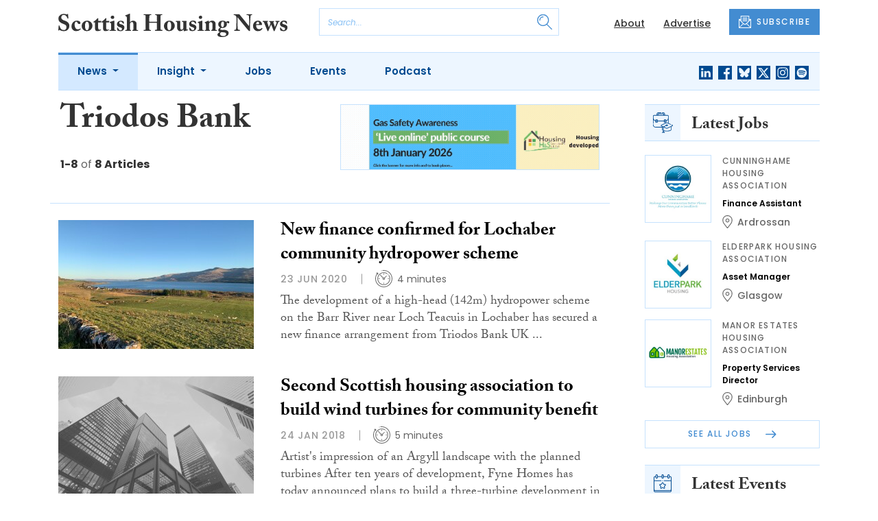

--- FILE ---
content_type: text/html; charset=UTF-8
request_url: https://www.scottishhousingnews.com/tag/triodos-bank
body_size: 11425
content:
<!DOCTYPE html>
<html lang="en">
<head>
    <meta charset="UTF-8">
    <meta http-equiv="X-UA-Compatible" content="IE=edge">
    <meta name="viewport" content="width=device-width, initial-scale=1.0">
    <title>Triodos Bank | Scottish Housing News</title>
    <meta name="description" content="Read the latest news about Triodos Bank.">

        <!-- Google Tag Manager -->
    <script>(function(w,d,s,l,i){w[l]=w[l]||[];w[l].push({'gtm.start':
    new Date().getTime(),event:'gtm.js'});var f=d.getElementsByTagName(s)[0],
    j=d.createElement(s),dl=l!='dataLayer'?'&l='+l:'';j.async=true;j.src=
    'https://www.googletagmanager.com/gtm.js?id='+i+dl;f.parentNode.insertBefore(j,f);
    })(window,document,'script','dataLayer','GTM-WDSFZHT');</script>
    <!-- End Google Tag Manager -->
    
        <script src="https://www.google.com/recaptcha/api.js" async defer></script>
    <script>
    function submitSubscribeModal(token) {
        document.getElementById("subscribe-modal").submit();
    }
    function submitSubscribe(token) {
        document.getElementById("subscribe").submit();
    }
    </script>
    
    
    
        <!-- Twitter -->
    <meta name="twitter:card" content="summary">
    <meta name="twitter:creator" content="@ScotHousingNews">
    <meta name="twitter:site" content="@ScotHousingNews">
    <meta name="twitter:title" content="Triodos Bank">
    <meta name="twitter:description" content="Read the latest news about Triodos Bank.">
    <meta name="twitter:image" content="">
    
    <!-- Facebook -->
    <meta property="og:locale" content="en_GB" />
    <meta property="og:type" content="article" />
    <meta property="og:title" content="Triodos Bank" />
    <meta property="og:description" content="Read the latest news about Triodos Bank." />
    <meta property="og:url" content="https://www.scottishhousingnews.com/tag/triodos-bank" />
    <meta property="og:site_name" content="Scottish Housing News" />
    <meta property="og:image" content="" />
    <meta property="og:image:secure_url" content="" />
    <meta property="og:image:width" content="300" />
    <meta property="og:image:height" content="300" />

    <!-- Favicon -->
    <link rel="icon" type="image/png" href="https://www.scottishhousingnews.com/assets/images/favicon/favicon-32x32.png" sizes="32x32" />
    <link rel="icon" type="image/png" href="https://www.scottishhousingnews.com/assets/images/favicon/favicon-16x16.png" sizes="16x16" />

    <!-- Prefetch DNS -->
    <link rel="dns-prefetch" href="//cdn.jsdelivr.net">
    <link rel="dns-prefetch" href="//use.typekit.net">
    <link rel="dns-prefetch" href="//fonts.googleapis.com">
    <link rel="dns-prefetch" href="//cdnjs.cloudflare.com">

    <!-- Bootstrap CSS -->
    <link href="https://cdn.jsdelivr.net/npm/bootstrap@5.0.2/dist/css/bootstrap.min.css" rel="stylesheet" integrity="sha384-EVSTQN3/azprG1Anm3QDgpJLIm9Nao0Yz1ztcQTwFspd3yD65VohhpuuCOmLASjC" crossorigin="anonymous">

    <link rel="stylesheet" href="https://use.typekit.net/mkq0dhu.css">
    <link href="https://fonts.googleapis.com/css2?family=Poppins:ital,wght@0,300;0,400;0,500;0,600;0,700;1,300;1,400;1,500;1,600;1,700&display=swap" rel="stylesheet">

    <link rel="stylesheet" href="https://cdnjs.cloudflare.com/ajax/libs/normalize/8.0.1/normalize.min.css" integrity="sha512-NhSC1YmyruXifcj/KFRWoC561YpHpc5Jtzgvbuzx5VozKpWvQ+4nXhPdFgmx8xqexRcpAglTj9sIBWINXa8x5w==" crossorigin="anonymous" />

    <!-- Font Awesome -->
    <link rel="stylesheet" href="https://cdnjs.cloudflare.com/ajax/libs/font-awesome/5.15.3/css/all.min.css" integrity="sha512-iBBXm8fW90+nuLcSKlbmrPcLa0OT92xO1BIsZ+ywDWZCvqsWgccV3gFoRBv0z+8dLJgyAHIhR35VZc2oM/gI1w==" crossorigin="anonymous" referrerpolicy="no-referrer" />

    <link rel="stylesheet" href="https://www.scottishhousingnews.com/css/styles.css?20251007">
</head>
<body>
        <!-- Google Tag Manager (noscript) -->
    <noscript><iframe src="https://www.googletagmanager.com/ns.html?id=GTM-WDSFZHT"
    height="0" width="0" style="display:none;visibility:hidden"></iframe></noscript>
    <!-- End Google Tag Manager (noscript) -->
            <header class="sfn-header" style="top: auto; position: static;">
        <div class="sfn-header-main navbar-expand-lg">
            <div class="container">
                <div class="row align-items-center">
                    <div class="col-6 col-lg-3 col-xl-4">
                        <div class="logo-holder">
                            <div class="sfn-toggle-button">
                                <div class="toggle-button">
                                    <div class="line-top"></div>
                                    <div class="line-middle"></div>
                                    <div class="line-bottom"></div>
                                </div>
                            </div>
                            <div class="navbar-brand logo">
                                <a href="https://www.scottishhousingnews.com">
                                    <img src="https://www.scottishhousingnews.com/assets/images/logos/scottish-housing-news-logo.svg" alt="Logo" class="d-none d-lg-block" style="height: 40px; margin-bottom: -10px;"/>
                                    <img src="https://www.scottishhousingnews.com/assets/images/logos/shn-logo-main.svg" alt="Logo" class="d-block d-lg-none" style="width: 80px"/>
                                </a>
                            </div>
                        </div>
                    </div>

                    <div class="col-6 col-lg-4 col-xl-4 order-lg-3">
                        <div class="sfn-header-top-links">
                            <nav>
                                <ul>
                                                                        <li class="d-none d-lg-block">
                                        <a href="https://www.scottishhousingnews.com/about">
                                            About
                                        </a>
                                    </li>
                                                                        <li class="d-none d-lg-block">
                                        <a href="https://www.scottishhousingnews.com/advertise">
                                            Advertise
                                        </a>
                                    </li>
                                                                        <li class="sfn-header-cta">
                                        <a href="#" class="btn btn-primary btn-has-icon-left" data-bs-toggle="modal" data-bs-target="#subscribeModal">
                                            <img src="https://www.scottishhousingnews.com/assets/images/icons/newsletter-icon.svg" alt="Newsletter icon">
                                            SUBSCRIBE
                                        </a>
                                    </li>
                                </ul>
                            </nav>
                        </div>
                    </div>

                    <div class="col-lg-5 order-lg-2 col-xl-4 d-none d-lg-block">
                        <div class="searchbar">
                            <div class="searchbar__inner">
                                <form action="https://www.scottishhousingnews.com/articles/search" method="get">
                                    <input type="text" placeholder="Search..." name="query" >
                                    <input type="submit" value="" style="background-image: url('https://www.scottishhousingnews.com/assets/images/icons/magnifying-glass-icon.svg');">
                                </form>
                            </div>
                        </div>
                    </div>
                </div>
            </div>
        </div>

        <div class="sfn-header-nav navbar navbar-expand-lg">
    <div>
        <div class="container">
            <div class="row">
                <div class="col-lg-12">
                    <div class="sfn-header-nav__holder">
                        <div>
                            <nav class="sfn-header-nav__inner">
                                <ul class="navbar-nav">
                                                                                                            <li class="dropdown">
                                        <a href="https://www.scottishhousingnews.com/category/news" class="dropdown-toggle active">
                                            News
                                        </a>
                                        <ul class="sfn-header-subnav" style="z-index: 3;">
                                            <li>
                                                <a href="https://www.scottishhousingnews.com/category/news">Latest</a>
                                            </li>
                                                                                        <li>
                                                <a href="https://www.scottishhousingnews.com/category/news/appointments">Appointments</a>
                                            </li>
                                                                                        <li>
                                                <a href="https://www.scottishhousingnews.com/category/news/fuel-poverty">Fuel Poverty</a>
                                            </li>
                                                                                        <li>
                                                <a href="https://www.scottishhousingnews.com/category/news/homelessness">Homelessness</a>
                                            </li>
                                                                                        <li>
                                                <a href="https://www.scottishhousingnews.com/category/news/prs">PRS</a>
                                            </li>
                                                                                        <li>
                                                <a href="https://www.scottishhousingnews.com/category/news/welfare">Welfare</a>
                                            </li>
                                                                                    </ul>
                                    </li>
                                                                                                                                                <li class="dropdown">
                                        <a href="https://www.scottishhousingnews.com/category/insight" class="dropdown-toggle">
                                            Insight
                                        </a>
                                        <ul class="sfn-header-subnav">
                                            <li>
                                                <a href="https://www.scottishhousingnews.com/category/insight">Latest</a>
                                            </li>
                                                                                        <li>
                                                <a href="https://www.scottishhousingnews.com/category/insight/opinion">Opinion</a>
                                            </li>
                                                                                        <li>
                                                <a href="https://www.scottishhousingnews.com/category/insight/interviews">Interviews</a>
                                            </li>
                                                                                        <li>
                                                <a href="https://www.scottishhousingnews.com/category/insight/housing-champions">Housing Champions</a>
                                            </li>
                                                                                        <li>
                                                <a href="https://www.scottishhousingnews.com/category/insight/sfha-tech-column">SFHA TECH column</a>
                                            </li>
                                                                                        <li>
                                                <a href="https://www.scottishhousingnews.com/category/insight/blacks-blog">Black&#039;s Blog</a>
                                            </li>
                                                                                        <li>
                                                <a href="https://www.scottishhousingnews.com/category/insight/our-housing-heritage">Our Housing Heritage</a>
                                            </li>
                                                                                    </ul>
                                    </li>
                                                                                                            <li>
                                        <a href="https://www.scottishhousingnews.com/jobs">
                                            Jobs
                                        </a>
                                    </li>
                                                                        <li>
                                        <a href="https://www.scottishhousingnews.com/events">
                                            Events
                                        </a>
                                    </li>
                                                                        <li>
                                        <a href="https://www.scottishhousingnews.com/media">
                                            Podcast
                                        </a>
                                    </li>
                                                                    </ul>
                            </nav>
                        </div>

                        <div class="sfn-social">
                            <nav>
                                <ul class="sfn-social__media">
                                                                        <li>
                                        <a href="https://linkedin.com/company/scottish-housing-news" target="_blank">
                                            <img src="https://www.scottishhousingnews.com/assets/images/brands/linkedin.svg" alt="LinkedIn">
                                        </a>
                                    </li>
                                                                                                            <li>
                                        <a href="https://facebook.com/ScotHousingNews" target="_blank">
                                            <img src="https://www.scottishhousingnews.com/assets/images/brands/facebook.svg" alt="Facebook">
                                        </a>
                                    </li>
                                                                                                            <li>
                                        <a href="https://bsky.app/profile/scottishhousingnews.com" target="_blank">
                                            <img src="https://www.scottishhousingnews.com/assets/images/brands/bluesky.svg" alt="Bluesky">
                                        </a>
                                    </li>
                                                                                                            <li>
                                        <a href="https://x.com/ScotHousingNews" target="_blank">
                                            <img src="https://www.scottishhousingnews.com/assets/images/brands/x.svg" alt="X">
                                        </a>
                                    </li>
                                                                                                            <li>
                                        <a href="https://instagram.com/scottishhousingnews" target="_blank">
                                            <img src="https://www.scottishhousingnews.com/assets/images/brands/instagram.svg" alt="Instagram">
                                        </a>
                                    </li>
                                                                                                                                                <li>
                                        <a href="https://open.spotify.com/show/5ywXRXl40cxozNrBpReSTd" target="_blank">
                                            <img src="https://www.scottishhousingnews.com/assets/images/brands/spotify.svg" alt="Spotify">
                                        </a>
                                    </li>
                                                                    </ul>
                            </nav>
                        </div>
                    </div>
                </div>
            </div>
        </div>
    </div>
</div>

        <div class="sfn-header-slide">
    <div class="sfn-header-slide__top">
        <div class="sfn-header-slide__left">
            <div class="sfn-header-slide__close">
                <img src="https://www.scottishhousingnews.com/assets/images/icons/arrow-left-dark.svg" alt="Arrow left dark">
            </div>
            <div class="sfn-header-slide__logo">
                <a href="https://www.scottishhousingnews.com">
                    <img src="https://www.scottishhousingnews.com/assets/images/logos/shn-logo-main.svg" alt="SFN Logo"/>
                </a>
            </div>
        </div>

        <div class="sfn-header-slide__action">
            <a href="#" class="btn btn-primary btn-has-icon-left" data-bs-toggle="modal" data-bs-target="#subscribeModal">
                <img src="https://www.scottishhousingnews.com/assets/images/icons/newsletter-icon.svg" alt="Newsletter icon">
                SUBSCRIBE
            </a>
        </div>
    </div>

    <div class="sfn-header-slide__search">
        <div class="searchbar">
            <div class="searchbar__inner">
                <form action="https://www.scottishhousingnews.com/articles/search" method="get">
                    <input type="text" placeholder="Search..." name="query" >
                    <input type="submit" value="" style="background-image: url('https://www.scottishhousingnews.com/assets/images/icons/magnifying-glass-icon.svg');">
                </form>
            </div>
        </div>
    </div>

    <div class="sfn-header-slide__nav">
        <nav class="navbar navbar-collapse collapse show" id="navbarSupportedContent">
            <ul class="navbar-nav me-auto">
                                                <li class="dropdown">
                    <a class="dropdown-toggle" href="https://www.scottishhousingnews.com/category/news">
                        News
                    </a>
                    <span class="dropdown-toggle--close" id="navnews" role="button" data-bs-toggle="dropdown" aria-expanded="true"></span>
                    <ul class="dropdown-menu" aria-labelledby="navnews" data-bs-popper="none">
                        <li>
                            <a href="https://www.scottishhousingnews.com/category/news">Latest</a>
                        </li>
                                                <li>
                            <a href="https://www.scottishhousingnews.com/category/news/appointments">Appointments</a>
                        </li>
                                                <li>
                            <a href="https://www.scottishhousingnews.com/category/news/fuel-poverty">Fuel Poverty</a>
                        </li>
                                                <li>
                            <a href="https://www.scottishhousingnews.com/category/news/homelessness">Homelessness</a>
                        </li>
                                                <li>
                            <a href="https://www.scottishhousingnews.com/category/news/prs">PRS</a>
                        </li>
                                                <li>
                            <a href="https://www.scottishhousingnews.com/category/news/welfare">Welfare</a>
                        </li>
                                            </ul>
                </li>
                                                                <li class="dropdown">
                    <a class="dropdown-toggle" href="https://www.scottishhousingnews.com/category/insight">
                        Insight
                    </a>
                    <span class="dropdown-toggle--close" id="navinsight" role="button" data-bs-toggle="dropdown" aria-expanded="true"></span>
                    <ul class="dropdown-menu" aria-labelledby="navinsight" data-bs-popper="none">
                        <li>
                            <a href="https://www.scottishhousingnews.com/category/insight">Latest</a>
                        </li>
                                                <li>
                            <a href="https://www.scottishhousingnews.com/category/insight/opinion">Opinion</a>
                        </li>
                                                <li>
                            <a href="https://www.scottishhousingnews.com/category/insight/interviews">Interviews</a>
                        </li>
                                                <li>
                            <a href="https://www.scottishhousingnews.com/category/insight/housing-champions">Housing Champions</a>
                        </li>
                                                <li>
                            <a href="https://www.scottishhousingnews.com/category/insight/sfha-tech-column">SFHA TECH column</a>
                        </li>
                                                <li>
                            <a href="https://www.scottishhousingnews.com/category/insight/blacks-blog">Black&#039;s Blog</a>
                        </li>
                                                <li>
                            <a href="https://www.scottishhousingnews.com/category/insight/our-housing-heritage">Our Housing Heritage</a>
                        </li>
                                            </ul>
                </li>
                                                <li>
                    <a href="https://www.scottishhousingnews.com/jobs">
                        Jobs
                    </a>
                </li>
                                <li>
                    <a href="https://www.scottishhousingnews.com/events">
                        Events
                    </a>
                </li>
                                <li>
                    <a href="https://www.scottishhousingnews.com/media">
                        Podcast
                    </a>
                </li>
                            </ul>
        </nav>
    </div>


    <div class="sfn-header-slide__info">
        <div class="sfn-social">
            <nav>
                <ul class="sfn-social__nav d-block d-lg-none">
                                        <li>
                        <a href="https://www.scottishhousingnews.com/about">
                            About
                        </a>
                    </li>
                                        <li>
                        <a href="https://www.scottishhousingnews.com/advertise">
                            Advertise
                        </a>
                    </li>
                                        <hr>
                                        <li>
                        <a href="https://www.scottishhousingnews.com/privacy-policy">
                            Privacy Policy
                        </a>
                    </li>
                                        <li>
                        <a href="https://www.scottishhousingnews.com/cookies">
                            Cookies
                        </a>
                    </li>
                                        <li>
                        <a href="https://www.scottishhousingnews.com/modern-slavery">
                            Modern Slavery
                        </a>
                    </li>
                                    </ul>
            </nav>

            <nav>
                <ul class="sfn-social__media">
                                        <li>
                        <a href="https://linkedin.com/company/scottish-housing-news" target="_blank">
                            <img src="https://www.scottishhousingnews.com/assets/images/brands/linkedin-light-blue.svg" alt="LinkedIn">
                        </a>
                    </li>
                                                            <li>
                        <a href="https://facebook.com/ScotHousingNews" target="_blank">
                            <img src="https://www.scottishhousingnews.com/assets/images/brands/facebook-light-blue.svg" alt="Facebook">
                        </a>
                    </li>
                                                            <li>
                        <a href="https://bsky.app/profile/scottishhousingnews.com" target="_blank">
                            <img src="https://www.scottishhousingnews.com/assets/images/brands/bluesky-light-blue.svg" alt="Bluesky">
                        </a>
                    </li>
                                                            <li>
                        <a href="https://x.com/ScotHousingNews" target="_blank">
                            <img src="https://www.scottishhousingnews.com/assets/images/brands/x-light-blue.svg" alt="X">
                        </a>
                    </li>
                                                            <li>
                        <a href="https://instagram.com/scottishhousingnews" target="_blank">
                            <img src="https://www.scottishhousingnews.com/assets/images/brands/instagram-light-blue.svg" alt="Instagram">
                        </a>
                    </li>
                                                                                <li>
                        <a href="https://open.spotify.com/show/5ywXRXl40cxozNrBpReSTd" target="_blank">
                            <img src="https://www.scottishhousingnews.com/assets/images/brands/spotify-light-blue.svg" alt="Spotify">
                        </a>
                    </li>
                                    </ul>
            </nav>

            <nav>
                <ul class="sfn-social__list-icons d-block d-lg-none">
                                        <li>
                        <img src="https://www.scottishhousingnews.com/assets/images/icons/phone-icon-light.svg" alt="Phone icon">
                        <a href="tel:01382472315">01382 472315</a>
                    </li>
                    
                                        <li>
                        <img src="https://www.scottishhousingnews.com/assets/images/icons/email-icon-light.svg" alt="Email icon">
                        <a href="mailto:newsdesk@scottishnews.com">newsdesk@scottishnews.com</a>
                    </li>
                                    </ul>
            </nav>
        </div>
    </div>
</div>
    </header>

    <!-- Categories News -->
<main class="pb-lg-5">
    <div class="sfn-category-articles mb-5">
        <div class="container">
            <div class="row">
                <div class="col-lg-9 pe-lg-5">
                    <div class="row sfn-border-bottom sfn-border-bottom--small">
                        <div class="col-md-6">
                            <div class="sfn-page-title">
                                <h1 class="mb-3">Triodos Bank</h1>
                            </div>

                            
                            <div class="sfn-counter__holder">
                                <div class="sfn-counter">
    <span>1-8</span> of <span>8 Articles</span>
</div>
                            </div>
                        </div>

                        <div class="col-md-6">
                            <div class="sfn-banner mt-4 mt-md-0 mb-md-4">
                                <a href="https://www.scottishhousingnews.com/advert-click/67f4dcec1ac68" target="_blank" rel="nofollow" data-advert="67f4dcec1ac68"><img src="https://www.scottishhousingnews.com/uploads/SHN%20banner%2024.11.25.gif" class="advert" data-advert="67f4dcec1ac68"></a>
                            </div>
                        </div>
                    </div>

                    <div class="sfn-border-bottom sfn-news-boxes--categories">
                                                <article class="sfn-news-box sfn-news-box--def sfn-news-box--horizontal">
                            <div class="sfn-news-box__image">
                                                                <a href="https://www.scottishhousingnews.com/articles/new-finance-confirmed-for-lochaber-community-hydropower-scheme">
                                    <img src="https://www.scottishhousingnews.com/storage/27a74b1bcee7c89c11d365dfec2edc4a990aa9fd.jpg" alt="Box image">
                                </a>
                            </div>
                            <div class="sfn-news-box__content">
                                <div class="sfn-news-box__meta d-flex d-lg-none">
                                    <time datetime="2020-06-23" class="sfn-meta__date">
                                        23 Jun 2020
                                    </time>
                                                                    </div>

                                <div class="sfn-news-box__title">
                                    <h3>
                                        <a href="https://www.scottishhousingnews.com/articles/new-finance-confirmed-for-lochaber-community-hydropower-scheme">New finance confirmed for Lochaber community hydropower scheme</a>
                                    </h3>
                                </div>

                                <div class="sfn-meta__holder d-none d-lg-flex">
                                    <time datetime="2020-06-23" class="sfn-meta__date">
                                        23 Jun 2020
                                    </time>

                                    <address class="sfn-meta__time">
                                        <img src="https://www.scottishhousingnews.com/assets/images/icons/clock-icon.svg" alt="Clock icon">
                                        <span>4 minutes</span>
                                    </address>
                                </div>

                                <div class="sfn-news-box__excerpt truncate-excerpt--long">
                                    <p>The development of a high-head (142m) hydropower scheme on the Barr River near Loch Teacuis in Lochaber has secured a new finance arrangement from Triodos Bank UK and the Scottish Investment Bank. </p>
                                </div>
                            </div>
                        </article>
                                                <article class="sfn-news-box sfn-news-box--def sfn-news-box--horizontal">
                            <div class="sfn-news-box__image">
                                                                <a href="https://www.scottishhousingnews.com/articles/second-scottish-housing-association-build-wind-turbines-community-benefit">
                                    <img src="https://www.scottishhousingnews.com/storage/6e594be4d278d08557580c927ff1c81b00eb791d.jpg" alt="Box image">
                                </a>
                            </div>
                            <div class="sfn-news-box__content">
                                <div class="sfn-news-box__meta d-flex d-lg-none">
                                    <time datetime="2018-01-24" class="sfn-meta__date">
                                        24 Jan 2018
                                    </time>
                                                                    </div>

                                <div class="sfn-news-box__title">
                                    <h3>
                                        <a href="https://www.scottishhousingnews.com/articles/second-scottish-housing-association-build-wind-turbines-community-benefit">Second Scottish housing association to build wind turbines for community benefit</a>
                                    </h3>
                                </div>

                                <div class="sfn-meta__holder d-none d-lg-flex">
                                    <time datetime="2018-01-24" class="sfn-meta__date">
                                        24 Jan 2018
                                    </time>

                                    <address class="sfn-meta__time">
                                        <img src="https://www.scottishhousingnews.com/assets/images/icons/clock-icon.svg" alt="Clock icon">
                                        <span>5 minutes</span>
                                    </address>
                                </div>

                                <div class="sfn-news-box__excerpt truncate-excerpt--long">
                                    <p>Artist's impression of an Argyll landscape with the planned turbines After ten years of development, Fyne Homes has today announced plans to build a three-turbine development in Argyll and Bute that will generate £15.6 million of community and charitable benefit over the next 20 years.</p>
                                </div>
                            </div>
                        </article>
                                                <article class="sfn-news-box sfn-news-box--def sfn-news-box--horizontal">
                            <div class="sfn-news-box__image">
                                                                <a href="https://www.scottishhousingnews.com/articles/new-community-wind-farm-will-be-first-in-uk-to-fund-new-homes-for-social-rent">
                                    <img src="https://www.scottishhousingnews.com/storage/20386ff54f9c84d2bb02dcadfc8444d069256a78.jpg" alt="Box image">
                                </a>
                            </div>
                            <div class="sfn-news-box__content">
                                <div class="sfn-news-box__meta d-flex d-lg-none">
                                    <time datetime="2017-03-29" class="sfn-meta__date">
                                        29 Mar 2017
                                    </time>
                                                                    </div>

                                <div class="sfn-news-box__title">
                                    <h3>
                                        <a href="https://www.scottishhousingnews.com/articles/new-community-wind-farm-will-be-first-in-uk-to-fund-new-homes-for-social-rent">New community wind farm will be first in UK to fund new homes for social rent</a>
                                    </h3>
                                </div>

                                <div class="sfn-meta__holder d-none d-lg-flex">
                                    <time datetime="2017-03-29" class="sfn-meta__date">
                                        29 Mar 2017
                                    </time>

                                    <address class="sfn-meta__time">
                                        <img src="https://www.scottishhousingnews.com/assets/images/icons/clock-icon.svg" alt="Clock icon">
                                        <span>5 minutes</span>
                                    </address>
                                </div>

                                <div class="sfn-news-box__excerpt truncate-excerpt--long">
                                    <p>(from left) Paul Wheelhouse MSP, Helen Forsyth of BHA and Nicholas Gubbins of Community Energy Scotland. Photo credit Tara Grey. A new wind farm in the Scottish Borders which will create enough revenue for Berwickshire Housing Association (BHA) to build 500 new homes over the next 25 years was offic</p>
                                </div>
                            </div>
                        </article>
                                                <article class="sfn-news-box sfn-news-box--def sfn-news-box--horizontal">
                            <div class="sfn-news-box__image">
                                                                <a href="https://www.scottishhousingnews.com/articles/bank-to-lend-15m-to-help-housing-associations-create-warmer-homes-and-greener-communities">
                                    <img src="https://www.scottishhousingnews.com/storage/6a4466d93d41c0e6c726735dfdf97648a49379b6.jpg" alt="Box image">
                                </a>
                            </div>
                            <div class="sfn-news-box__content">
                                <div class="sfn-news-box__meta d-flex d-lg-none">
                                    <time datetime="2016-11-17" class="sfn-meta__date">
                                        17 Nov 2016
                                    </time>
                                                                    </div>

                                <div class="sfn-news-box__title">
                                    <h3>
                                        <a href="https://www.scottishhousingnews.com/articles/bank-to-lend-15m-to-help-housing-associations-create-warmer-homes-and-greener-communities">Bank to lend £15m to help housing associations create warmer homes and greener communities</a>
                                    </h3>
                                </div>

                                <div class="sfn-meta__holder d-none d-lg-flex">
                                    <time datetime="2016-11-17" class="sfn-meta__date">
                                        17 Nov 2016
                                    </time>

                                    <address class="sfn-meta__time">
                                        <img src="https://www.scottishhousingnews.com/assets/images/icons/clock-icon.svg" alt="Clock icon">
                                        <span>4 minutes</span>
                                    </address>
                                </div>

                                <div class="sfn-news-box__excerpt truncate-excerpt--long">
                                    <p>Kevin McCloud and Bevis Watts, managing director Triodos Bank UK Triodos Bank has created a dedicated £15 million lending pot for social housing providers to make energy efficient improvements to current housing stock to alleviate fuel poverty and develop green spaces.</p>
                                </div>
                            </div>
                        </article>
                                                <article class="sfn-news-box sfn-news-box--def sfn-news-box--horizontal">
                            <div class="sfn-news-box__image">
                                                                <a href="https://www.scottishhousingnews.com/articles/delight-for-charity-partners-as-community-windfarm-work-begins">
                                    <img src="https://www.scottishhousingnews.com/storage/5f8c700d3ff543841da4c42e0d6e2674a89abaa5.jpg" alt="Box image">
                                </a>
                            </div>
                            <div class="sfn-news-box__content">
                                <div class="sfn-news-box__meta d-flex d-lg-none">
                                    <time datetime="2016-08-16" class="sfn-meta__date">
                                        16 Aug 2016
                                    </time>
                                                                    </div>

                                <div class="sfn-news-box__title">
                                    <h3>
                                        <a href="https://www.scottishhousingnews.com/articles/delight-for-charity-partners-as-community-windfarm-work-begins">Delight for charity partners as community windfarm work begins</a>
                                    </h3>
                                </div>

                                <div class="sfn-meta__holder d-none d-lg-flex">
                                    <time datetime="2016-08-16" class="sfn-meta__date">
                                        16 Aug 2016
                                    </time>

                                    <address class="sfn-meta__time">
                                        <img src="https://www.scottishhousingnews.com/assets/images/icons/clock-icon.svg" alt="Clock icon">
                                        <span>3 minutes</span>
                                    </address>
                                </div>

                                <div class="sfn-news-box__excerpt truncate-excerpt--long">
                                    <p>Helen Forsyth, chief executive of BHA and Nicholas Gubbins, chief executive of Community Energy Scotland see the first foundations of Hoprigshiels community windfarm taking shape Scotland’s first windfarm to be developed through a partnership between two charities has taken a big leap forward with</p>
                                </div>
                            </div>
                        </article>
                                                <article class="sfn-news-box sfn-news-box--def sfn-news-box--horizontal">
                            <div class="sfn-news-box__image">
                                                                <a href="https://www.scottishhousingnews.com/articles/triodos-bank-reaches-250m-social-housing-lending-milestone">
                                    <img src="https://www.scottishhousingnews.com/storage/84dde696774bffd77d02d0a76b533455764e8498.jpg" alt="Box image">
                                </a>
                            </div>
                            <div class="sfn-news-box__content">
                                <div class="sfn-news-box__meta d-flex d-lg-none">
                                    <time datetime="2015-12-17" class="sfn-meta__date">
                                        17 Dec 2015
                                    </time>
                                                                    </div>

                                <div class="sfn-news-box__title">
                                    <h3>
                                        <a href="https://www.scottishhousingnews.com/articles/triodos-bank-reaches-250m-social-housing-lending-milestone">Triodos Bank reaches £250m social housing lending milestone</a>
                                    </h3>
                                </div>

                                <div class="sfn-meta__holder d-none d-lg-flex">
                                    <time datetime="2015-12-17" class="sfn-meta__date">
                                        17 Dec 2015
                                    </time>

                                    <address class="sfn-meta__time">
                                        <img src="https://www.scottishhousingnews.com/assets/images/icons/clock-icon.svg" alt="Clock icon">
                                        <span>2 minutes</span>
                                    </address>
                                </div>

                                <div class="sfn-news-box__excerpt truncate-excerpt--long">
                                    <p>Triodos Bank is targeting further lending to social housing providers after taking its lending commitments to the sector to £250 million. In the last year Triodos Bank has arranged lending facilities totalling more than £25m to seven different housing association customers across the UK, making it</p>
                                </div>
                            </div>
                        </article>
                                                <article class="sfn-news-box sfn-news-box--def sfn-news-box--horizontal">
                            <div class="sfn-news-box__image">
                                                                <a href="https://www.scottishhousingnews.com/articles/barlinnie-prisoners-to-help-build-glasgow-social-homes">
                                    <img src="https://www.scottishhousingnews.com/storage/84dde696774bffd77d02d0a76b533455764e8498.jpg" alt="Box image">
                                </a>
                            </div>
                            <div class="sfn-news-box__content">
                                <div class="sfn-news-box__meta d-flex d-lg-none">
                                    <time datetime="2015-07-27" class="sfn-meta__date">
                                        27 Jul 2015
                                    </time>
                                                                    </div>

                                <div class="sfn-news-box__title">
                                    <h3>
                                        <a href="https://www.scottishhousingnews.com/articles/barlinnie-prisoners-to-help-build-glasgow-social-homes">Barlinnie prisoners to help build Glasgow social homes</a>
                                    </h3>
                                </div>

                                <div class="sfn-meta__holder d-none d-lg-flex">
                                    <time datetime="2015-07-27" class="sfn-meta__date">
                                        27 Jul 2015
                                    </time>

                                    <address class="sfn-meta__time">
                                        <img src="https://www.scottishhousingnews.com/assets/images/icons/clock-icon.svg" alt="Clock icon">
                                        <span>3 minutes</span>
                                    </address>
                                </div>

                                <div class="sfn-news-box__excerpt truncate-excerpt--long">
                                    <p>A social enterprise scheme in Glasgow is giving current and former offenders the chance to help build 40 affordable homes as part of their rehabilitation. The project, a partnership between Triodos Bank and Glasgow Together Community Interest Company, will see homes built on two initial plots in Bai</p>
                                </div>
                            </div>
                        </article>
                                                <article class="sfn-news-box sfn-news-box--def sfn-news-box--horizontal">
                            <div class="sfn-news-box__image">
                                                                <a href="https://www.scottishhousingnews.com/articles/glen-housing-association-secures-5-7m-loan-from-sustainable-lender">
                                    <img src="https://www.scottishhousingnews.com/storage/1109b8419ea6d20264cdc25fef57b69429c685e5.jpg" alt="Box image">
                                </a>
                            </div>
                            <div class="sfn-news-box__content">
                                <div class="sfn-news-box__meta d-flex d-lg-none">
                                    <time datetime="2015-05-19" class="sfn-meta__date">
                                        19 May 2015
                                    </time>
                                                                    </div>

                                <div class="sfn-news-box__title">
                                    <h3>
                                        <a href="https://www.scottishhousingnews.com/articles/glen-housing-association-secures-5-7m-loan-from-sustainable-lender">Glen Housing Association secures £5.7m loan from sustainable lender</a>
                                    </h3>
                                </div>

                                <div class="sfn-meta__holder d-none d-lg-flex">
                                    <time datetime="2015-05-19" class="sfn-meta__date">
                                        19 May 2015
                                    </time>

                                    <address class="sfn-meta__time">
                                        <img src="https://www.scottishhousingnews.com/assets/images/icons/clock-icon.svg" alt="Clock icon">
                                        <span>2 minutes</span>
                                    </address>
                                </div>

                                <div class="sfn-news-box__excerpt truncate-excerpt--long">
                                    <p>Fife-based Glen Housing Association (GHA) has secured a £5.7 million loan from Triodos Bank. Among other things the finance from the bank has enabled the housing association to purchase and develop 13 new properties in Leven, Fife. The new finance was set up in view of developing even more properti</p>
                                </div>
                            </div>
                        </article>
                                            </div>

                    <div class="sfn-list-navigation">
                        <div class="d-none d-lg-block">
                            <div class="sfn-counter">
                                <div class="sfn-counter">
    <span>1-8</span> of <span>8 Articles</span>
</div>
                            </div>
                        </div>
                        
                    </div>
                </div>

                <div class="col-lg-3">
                    <div class="mb-4 d-none d-lg-block">
    <div class="sfn-title-main">
        <em>
            <img src="https://www.scottishhousingnews.com/assets/images/icons/internship-icon.svg" alt="Intership icon">
        </em>
        <h3>Latest Jobs</h3>
    </div>
    <div class="sfn-news-boxes has-spacing-bottom has-spacing-bottom-small">
                <article class="sfn-news-box sfn-news-box--sidebar">
            <div class="sfn-news-box__image">
                <a href="https://www.scottishhousingnews.com/jobs/finance-assistant-cunninghame-housing-association">
                    <img src="https://www.scottishhousingnews.com/storage/d723e8ce2a56eaf4cf9cc3d065992e0ec63eb115.jpg" alt="Jobs logo">
                </a>
            </div>
            <div class="sfn-news-box__content">
                <div class="sfn-news-box__meta">
                    <div class="sfn-meta__term">
                        Cunninghame Housing Association
                    </div>
                </div>

                <div class="sfn-news-box__title">
                    <h3>
                        <a href="https://www.scottishhousingnews.com/jobs/finance-assistant-cunninghame-housing-association">Finance Assistant</a>
                    </h3>
                </div>

                                <div class="sfn-meta__location">
                    <img src="https://www.scottishhousingnews.com/assets/images/icons/map-pointer.svg" alt="Map pointer icon"/>
                    <a href="https://www.scottishhousingnews.com/jobs/filter/all/ardrossan">Ardrossan</a>
                </div>
                            </div>
        </article>
                <article class="sfn-news-box sfn-news-box--sidebar">
            <div class="sfn-news-box__image">
                <a href="https://www.scottishhousingnews.com/jobs/asset-manager-elderpark-housing-association-1">
                    <img src="https://www.scottishhousingnews.com/storage/3eb5d0f239f8c680905450f5beb38890ece062e1.jpg" alt="Jobs logo">
                </a>
            </div>
            <div class="sfn-news-box__content">
                <div class="sfn-news-box__meta">
                    <div class="sfn-meta__term">
                        Elderpark Housing Association
                    </div>
                </div>

                <div class="sfn-news-box__title">
                    <h3>
                        <a href="https://www.scottishhousingnews.com/jobs/asset-manager-elderpark-housing-association-1">Asset Manager</a>
                    </h3>
                </div>

                                <div class="sfn-meta__location">
                    <img src="https://www.scottishhousingnews.com/assets/images/icons/map-pointer.svg" alt="Map pointer icon"/>
                    <a href="https://www.scottishhousingnews.com/jobs/filter/all/glasgow">Glasgow</a>
                </div>
                            </div>
        </article>
                <article class="sfn-news-box sfn-news-box--sidebar">
            <div class="sfn-news-box__image">
                <a href="https://www.scottishhousingnews.com/jobs/property-services-director-manor-estates-housing-association">
                    <img src="https://www.scottishhousingnews.com/storage/968462d31e9a1456ac0d5051eedab9a6159722d4.jpg" alt="Jobs logo">
                </a>
            </div>
            <div class="sfn-news-box__content">
                <div class="sfn-news-box__meta">
                    <div class="sfn-meta__term">
                        Manor Estates Housing Association
                    </div>
                </div>

                <div class="sfn-news-box__title">
                    <h3>
                        <a href="https://www.scottishhousingnews.com/jobs/property-services-director-manor-estates-housing-association">Property Services Director</a>
                    </h3>
                </div>

                                <div class="sfn-meta__location">
                    <img src="https://www.scottishhousingnews.com/assets/images/icons/map-pointer.svg" alt="Map pointer icon"/>
                    <a href="https://www.scottishhousingnews.com/jobs/filter/all/edinburgh">Edinburgh</a>
                </div>
                            </div>
        </article>
            </div>
    <div class="center-button">
        <a href="https://www.scottishhousingnews.com/jobs" class="d-block btn btn-has-icon-right btn-outline-primary">
            See All Jobs
            <img src="https://www.scottishhousingnews.com/assets/images/icons/arrow-right.svg" alt="Arrow right">
        </a>
    </div>
</div>

                    <div class="mb-4 d-none d-lg-block">
    <div class="sfn-title-main">
        <em>
            <img src="https://www.scottishhousingnews.com/assets/images/icons/calendar-icon.svg" alt="Intership icon">
        </em>
        <h3>Latest Events</h3>
    </div>
    <div class="sfn-news-boxes has-spacing-bottom has-spacing-bottom-small">
                <article class="sfn-news-box sfn-news-box--sidebar">
            <div class="sfn-news-box__image">
                <a href="https://www.scottishhousingnews.com/events/questions-you-should-be-asking-health-and-safety">
                    <img src="https://www.scottishhousingnews.com/storage/e6d9b7b92da2eba1bb4d42d2727ddf58ad972d63.jpg" alt="Event image">
                </a>
            </div>
            <div class="sfn-news-box__content">
                                <div class="sfn-news-box__meta">
                    <time datetime="2026-02-27" class="sfn-meta__date">
                        27 Feb 2026
                    </time>
                </div>
                
                <div class="sfn-news-box__title">
                    <h3>
                        <a href="https://www.scottishhousingnews.com/events/questions-you-should-be-asking-health-and-safety">Questions you should be asking - health and safety</a>
                    </h3>
                </div>

                                <div class="sfn-meta__location">
                    <img src="https://www.scottishhousingnews.com/assets/images/icons/map-pointer.svg" alt="Map pointer icon"/>
                    <a href="https://www.scottishhousingnews.com/events/filter/all/online">Online</a>
                </div>
                            </div>
        </article>
                <article class="sfn-news-box sfn-news-box--sidebar">
            <div class="sfn-news-box__image">
                <a href="https://www.scottishhousingnews.com/events/upcoming-training-courses-at-share-1">
                    <img src="https://www.scottishhousingnews.com/storage/4002b410d88cfe88deeac852524fe7d220b9ac1e.jpg" alt="Event image">
                </a>
            </div>
            <div class="sfn-news-box__content">
                                <div class="sfn-news-box__meta">
                    <time datetime="2026-01-20" class="sfn-meta__date">
                        20 Jan 2026
                    </time>
                </div>
                
                <div class="sfn-news-box__title">
                    <h3>
                        <a href="https://www.scottishhousingnews.com/events/upcoming-training-courses-at-share-1">Upcoming training courses at Share</a>
                    </h3>
                </div>

                                <div class="sfn-meta__location">
                    <img src="https://www.scottishhousingnews.com/assets/images/icons/map-pointer.svg" alt="Map pointer icon"/>
                    <a href="https://www.scottishhousingnews.com/events/filter/all/online">Online</a>
                </div>
                            </div>
        </article>
                <article class="sfn-news-box sfn-news-box--sidebar">
            <div class="sfn-news-box__image">
                <a href="https://www.scottishhousingnews.com/events/net-zero-made-simple-what-every-organisation-needs-to-know">
                    <img src="https://www.scottishhousingnews.com/storage/62725467898f7fc1fd8593c6022fd1fe91d99184.jpg" alt="Event image">
                </a>
            </div>
            <div class="sfn-news-box__content">
                                <div class="sfn-news-box__meta">
                    <time datetime="2026-02-05" class="sfn-meta__date">
                        5 Feb 2026
                    </time>
                </div>
                
                <div class="sfn-news-box__title">
                    <h3>
                        <a href="https://www.scottishhousingnews.com/events/net-zero-made-simple-what-every-organisation-needs-to-know">Net zero made simple: What every organisation needs to know</a>
                    </h3>
                </div>

                                <div class="sfn-meta__location">
                    <img src="https://www.scottishhousingnews.com/assets/images/icons/map-pointer.svg" alt="Map pointer icon"/>
                    <a href="https://www.scottishhousingnews.com/events/filter/all/online">Online</a>
                </div>
                            </div>
        </article>
            </div>

    <div class="center-button">
        <a href="https://www.scottishhousingnews.com/events" class="d-block btn btn-has-icon-right btn-outline-primary">
            See All Events
            <img src="https://www.scottishhousingnews.com/assets/images/icons/arrow-right.svg" alt="Arrow right">
        </a>
    </div>
</div>

                    <div class="sfn-banner mt-5">
                        <a href="https://www.scottishhousingnews.com/advertise"><img class="advert" src=""></a>
                    </div>
                </div>
            </div>
        </div>
    </div>
</main>

    <footer class="sfn-footer">
    <div class="sfn-footer__top">
        <div class="container">
            <div class="row">
                <div class="col-lg-4">
                    <div class="sfn-footer__info">
                        <div class="sfn-footer__logo">
                            <img src="https://www.scottishhousingnews.com/assets/images/logos/scottish-housing-news-logo-light.svg" alt="Logo light" style="height: 40px;">
                        </div>

                        <div class="sfn-social">
                            <div class="sfn-footer__socials">
                                <h4 class="d-none d-lg-block">Follow us:</h4>
                                <ul class="sfn-social__media">
                                                                        <li>
                                        <a href="https://linkedin.com/company/scottish-housing-news">
                                            <img src="https://www.scottishhousingnews.com/assets/images/brands/linkedin-light.svg" alt="LinkedIn">
                                        </a>
                                    </li>
                                                                                                            <li>
                                        <a href="https://facebook.com/ScotHousingNews">
                                            <img src="https://www.scottishhousingnews.com/assets/images/brands/facebook-light.svg" alt="Facebook">
                                        </a>
                                    </li>
                                                                                                            <li>
                                        <a href="https://bsky.app/profile/scottishhousingnews.com">
                                            <img src="https://www.scottishhousingnews.com/assets/images/brands/bluesky-light.svg" alt="Bluesky">
                                        </a>
                                    </li>
                                                                                                            <li>
                                        <a href="https://x.com/ScotHousingNews">
                                            <img src="https://www.scottishhousingnews.com/assets/images/brands/x-light.svg" alt="X">
                                        </a>
                                    </li>
                                                                                                            <li>
                                        <a href="https://instagram.com/scottishhousingnews">
                                            <img src="https://www.scottishhousingnews.com/assets/images/brands/instagram-light.svg" alt="Instagram">
                                        </a>
                                    </li>
                                                                                                                                                <li>
                                        <a href="https://open.spotify.com/show/5ywXRXl40cxozNrBpReSTd">
                                            <img src="https://www.scottishhousingnews.com/assets/images/brands/spotify-light.svg" alt="Spotify">
                                        </a>
                                    </li>
                                                                    </ul>
                            </div>

                            <div class="sfn-footer__contacts">
                                <ul class="sfn-social__list-icons">
                                                                                                            <li>
                                        <img src="https://www.scottishhousingnews.com/assets/images/icons/email-icon-light.svg" alt="Email icon">
                                        <a href="mailto:newsdesk@scottishnews.com">newsdesk@scottishnews.com</a>
                                    </li>
                                                                    </ul>
                            </div>
                        </div>
                    </div>
                </div>
                                <div class="col-lg-2">
                    <div class="sfn-footer__nav">
                        <div class="sfn-footer__nav-title">
                            <h2>News</h2>
                            <img src="https://www.scottishhousingnews.com/assets/images/icons/chevron-right-light.svg" alt="Chevron right icon">
                        </div>

                        <div class="sfn-footer__nav-inner">
                            <ul>
                                                                <li>
                                    <a href="https://www.scottishhousingnews.com/category/news/appointments">Appointments</a>
                                </li>
                                                                <li>
                                    <a href="https://www.scottishhousingnews.com/category/news/fuel-poverty">Fuel Poverty</a>
                                </li>
                                                                <li>
                                    <a href="https://www.scottishhousingnews.com/category/news/homelessness">Homelessness</a>
                                </li>
                                                                <li>
                                    <a href="https://www.scottishhousingnews.com/category/news/prs">PRS</a>
                                </li>
                                                                <li>
                                    <a href="https://www.scottishhousingnews.com/category/news/welfare">Welfare</a>
                                </li>
                                                            </ul>
                        </div>
                    </div>
                </div>
                                <div class="col-lg-2">
                    <div class="sfn-footer__nav">
                        <div class="sfn-footer__nav-title">
                            <h2>Insight</h2>
                            <img src="https://www.scottishhousingnews.com/assets/images/icons/chevron-right-light.svg" alt="Chevron right icon">
                        </div>

                        <div class="sfn-footer__nav-inner">
                            <ul>
                                                                <li>
                                    <a href="https://www.scottishhousingnews.com/category/insight/opinion">Opinion</a>
                                </li>
                                                                <li>
                                    <a href="https://www.scottishhousingnews.com/category/insight/interviews">Interviews</a>
                                </li>
                                                                <li>
                                    <a href="https://www.scottishhousingnews.com/category/insight/housing-champions">Housing Champions</a>
                                </li>
                                                                <li>
                                    <a href="https://www.scottishhousingnews.com/category/insight/sfha-tech-column">SFHA TECH column</a>
                                </li>
                                                                <li>
                                    <a href="https://www.scottishhousingnews.com/category/insight/blacks-blog">Black&#039;s Blog</a>
                                </li>
                                                                <li>
                                    <a href="https://www.scottishhousingnews.com/category/insight/our-housing-heritage">Our Housing Heritage</a>
                                </li>
                                                            </ul>
                        </div>
                    </div>
                </div>
                                <div class="col-lg-2">
                    <div class="sfn-footer__nav">
                        <div class="sfn-footer__nav-title">
                            <h2>Explore</h2>
                            <img src="https://www.scottishhousingnews.com/assets/images/icons/chevron-right-light.svg" alt="Chevron right icon">
                        </div>

                        <div class="sfn-footer__nav-inner">
                            <ul>
                                <li>
                                    <a href="https://www.scottishhousingnews.com/jobs">Jobs</a>
                                </li>
                                <li>
                                    <a href="https://www.scottishhousingnews.com/events">Events</a>
                                </li>
                                                                <li>
                                    <a href="https://www.scottishhousingnews.com/about">
                                        About
                                    </a>
                                </li>
                                                                <li>
                                    <a href="https://www.scottishhousingnews.com/advertise">
                                        Advertise
                                    </a>
                                </li>
                                                            </ul>
                        </div>
                    </div>
                </div>
                <div class="col-lg-2">
                    <div class="sfn-footer__nav">
                        <div class="sfn-footer__nav-title">
                            <h2>Legal</h2>
                            <img src="https://www.scottishhousingnews.com/assets/images/icons/chevron-right-light.svg" alt="Chevron right icon">
                        </div>

                        <div class="sfn-footer__nav-inner">
                            <ul>
                                                                <li>
                                    <a href="https://www.scottishhousingnews.com/privacy-policy">
                                        Privacy Policy
                                    </a>
                                </li>
                                                                <li>
                                    <a href="https://www.scottishhousingnews.com/cookies">
                                        Cookies
                                    </a>
                                </li>
                                                                <li>
                                    <a href="https://www.scottishhousingnews.com/modern-slavery">
                                        Modern Slavery
                                    </a>
                                </li>
                                                            </ul>
                        </div>
                    </div>
                </div>
            </div>
        </div>
    </div>
    <div class="sfn-footer__bottom">
        <div class="container">
            <div class="row">
                <div class="col-lg-12">
                    <div class="sfn-footer__bottom-inner">
                        <div class="sfn-footer__copyright">
                            <h6>&copy; Dundee Press Agency Ltd 2026</h6>
                        </div>

                        <div class="sfn-footer__credits">
                            <h3>Design by:</h3>
                            <a href="https://futurenature.net/" target="_blank">
                                <img src="https://www.scottishhousingnews.com/assets/images/logos/future-nature-logo.svg" alt="Future Nature logo">
                            </a>
                        </div>
                    </div>
                </div>
            </div>
        </div>
    </div>
</footer>

    <!-- Newsletter Modal -->
    <div class="modal sfn-newsletter-modal modal-newsletter fade" id="subscribeModal" tabindex="-1" aria-hidden="true">
    <div class="modal-dialog">
        <div class="modal-content">
            <div class="modal-close" data-bs-dismiss="modal">
                <img src="https://www.scottishhousingnews.com/assets/images/icons/times-icon-white.svg" alt="Times icon">
            </div>
            <div class="modal-body">
            <div class="sfn-newsletter-modal__inner">
                <div class="sfn-newsletter-modal__icon">
                    <img src="https://www.scottishhousingnews.com/assets/images/icons/newsletter-notify-icon.svg" alt="Newsletter Notify Icon">
                </div>
                <div class="sfn-newsletter-modal__title">
                    <h3>Join over 10,800 housing professionals in receiving our FREE daily email newsletter</h3>
                </div>
                <div class="sfn-newsletter-modal__content">
                    <p>Scottish Housing News is your daily service for the latest news, jobs and events, delivered directly to your email inbox.</p>
                </div>
                <div class="sfn-newsletter-modal__form">
                    <form id="subscribe-modal" action="https://www.scottishhousingnews.com/subscribe" method="post">
                        <input type="hidden" name="_token" value="IuaOdg762w0YErZ28fojIazDfvaM0hgPxCG1MVU9" autocomplete="off">                        <input type="hidden" name="source" value="modal">
                        <input type="email" name="email" placeholder="Enter your email...">
                                                <button type="button" class="g-recaptcha" data-sitekey="6Le_GJMdAAAAAMjwj-uRGn70_VwNzJYGhHKcBULz" data-callback='submitSubscribeModal'>Subscribe</button>
                                            </form>
                </div>
            </div>
            </div>
        </div>
    </div>
</div>

    
    <script src="https://cdnjs.cloudflare.com/ajax/libs/jquery/3.6.0/jquery.min.js" integrity="sha512-894YE6QWD5I59HgZOGReFYm4dnWc1Qt5NtvYSaNcOP+u1T9qYdvdihz0PPSiiqn/+/3e7Jo4EaG7TubfWGUrMQ==" crossorigin="anonymous"></script>
    <script src="https://cdn.jsdelivr.net/npm/bootstrap@5.0.2/dist/js/bootstrap.bundle.min.js" integrity="sha384-MrcW6ZMFYlzcLA8Nl+NtUVF0sA7MsXsP1UyJoMp4YLEuNSfAP+JcXn/tWtIaxVXM" crossorigin="anonymous"></script>
    <script src="https://www.scottishhousingnews.com/js/jquery.sticky.js"></script>
    <script src="https://www.scottishhousingnews.com/js/cuttr.min.js"></script>
    <script src="https://www.scottishhousingnews.com/js/truncateHeadings.js"></script>
    <script src="https://www.scottishhousingnews.com/js/functions.js"></script>

    
    <script>
    function stickyHeader() {
        $('.sfn-header').sticky({
            topSpacing: 0,
            zIndex: 100,
            wrapperClassName: 'header-wrapper'
        });
    }

    jQuery(document).ready(function($){
                stickyHeader();
    });

    jQuery(window).resize(function($) {
                stickyHeader();
    });
    </script>

    </body>
</html>


--- FILE ---
content_type: text/html; charset=utf-8
request_url: https://www.google.com/recaptcha/api2/anchor?ar=1&k=6Le_GJMdAAAAAMjwj-uRGn70_VwNzJYGhHKcBULz&co=aHR0cHM6Ly93d3cuc2NvdHRpc2hob3VzaW5nbmV3cy5jb206NDQz&hl=en&v=PoyoqOPhxBO7pBk68S4YbpHZ&size=invisible&anchor-ms=20000&execute-ms=30000&cb=8y0fc5h9thbk
body_size: 49502
content:
<!DOCTYPE HTML><html dir="ltr" lang="en"><head><meta http-equiv="Content-Type" content="text/html; charset=UTF-8">
<meta http-equiv="X-UA-Compatible" content="IE=edge">
<title>reCAPTCHA</title>
<style type="text/css">
/* cyrillic-ext */
@font-face {
  font-family: 'Roboto';
  font-style: normal;
  font-weight: 400;
  font-stretch: 100%;
  src: url(//fonts.gstatic.com/s/roboto/v48/KFO7CnqEu92Fr1ME7kSn66aGLdTylUAMa3GUBHMdazTgWw.woff2) format('woff2');
  unicode-range: U+0460-052F, U+1C80-1C8A, U+20B4, U+2DE0-2DFF, U+A640-A69F, U+FE2E-FE2F;
}
/* cyrillic */
@font-face {
  font-family: 'Roboto';
  font-style: normal;
  font-weight: 400;
  font-stretch: 100%;
  src: url(//fonts.gstatic.com/s/roboto/v48/KFO7CnqEu92Fr1ME7kSn66aGLdTylUAMa3iUBHMdazTgWw.woff2) format('woff2');
  unicode-range: U+0301, U+0400-045F, U+0490-0491, U+04B0-04B1, U+2116;
}
/* greek-ext */
@font-face {
  font-family: 'Roboto';
  font-style: normal;
  font-weight: 400;
  font-stretch: 100%;
  src: url(//fonts.gstatic.com/s/roboto/v48/KFO7CnqEu92Fr1ME7kSn66aGLdTylUAMa3CUBHMdazTgWw.woff2) format('woff2');
  unicode-range: U+1F00-1FFF;
}
/* greek */
@font-face {
  font-family: 'Roboto';
  font-style: normal;
  font-weight: 400;
  font-stretch: 100%;
  src: url(//fonts.gstatic.com/s/roboto/v48/KFO7CnqEu92Fr1ME7kSn66aGLdTylUAMa3-UBHMdazTgWw.woff2) format('woff2');
  unicode-range: U+0370-0377, U+037A-037F, U+0384-038A, U+038C, U+038E-03A1, U+03A3-03FF;
}
/* math */
@font-face {
  font-family: 'Roboto';
  font-style: normal;
  font-weight: 400;
  font-stretch: 100%;
  src: url(//fonts.gstatic.com/s/roboto/v48/KFO7CnqEu92Fr1ME7kSn66aGLdTylUAMawCUBHMdazTgWw.woff2) format('woff2');
  unicode-range: U+0302-0303, U+0305, U+0307-0308, U+0310, U+0312, U+0315, U+031A, U+0326-0327, U+032C, U+032F-0330, U+0332-0333, U+0338, U+033A, U+0346, U+034D, U+0391-03A1, U+03A3-03A9, U+03B1-03C9, U+03D1, U+03D5-03D6, U+03F0-03F1, U+03F4-03F5, U+2016-2017, U+2034-2038, U+203C, U+2040, U+2043, U+2047, U+2050, U+2057, U+205F, U+2070-2071, U+2074-208E, U+2090-209C, U+20D0-20DC, U+20E1, U+20E5-20EF, U+2100-2112, U+2114-2115, U+2117-2121, U+2123-214F, U+2190, U+2192, U+2194-21AE, U+21B0-21E5, U+21F1-21F2, U+21F4-2211, U+2213-2214, U+2216-22FF, U+2308-230B, U+2310, U+2319, U+231C-2321, U+2336-237A, U+237C, U+2395, U+239B-23B7, U+23D0, U+23DC-23E1, U+2474-2475, U+25AF, U+25B3, U+25B7, U+25BD, U+25C1, U+25CA, U+25CC, U+25FB, U+266D-266F, U+27C0-27FF, U+2900-2AFF, U+2B0E-2B11, U+2B30-2B4C, U+2BFE, U+3030, U+FF5B, U+FF5D, U+1D400-1D7FF, U+1EE00-1EEFF;
}
/* symbols */
@font-face {
  font-family: 'Roboto';
  font-style: normal;
  font-weight: 400;
  font-stretch: 100%;
  src: url(//fonts.gstatic.com/s/roboto/v48/KFO7CnqEu92Fr1ME7kSn66aGLdTylUAMaxKUBHMdazTgWw.woff2) format('woff2');
  unicode-range: U+0001-000C, U+000E-001F, U+007F-009F, U+20DD-20E0, U+20E2-20E4, U+2150-218F, U+2190, U+2192, U+2194-2199, U+21AF, U+21E6-21F0, U+21F3, U+2218-2219, U+2299, U+22C4-22C6, U+2300-243F, U+2440-244A, U+2460-24FF, U+25A0-27BF, U+2800-28FF, U+2921-2922, U+2981, U+29BF, U+29EB, U+2B00-2BFF, U+4DC0-4DFF, U+FFF9-FFFB, U+10140-1018E, U+10190-1019C, U+101A0, U+101D0-101FD, U+102E0-102FB, U+10E60-10E7E, U+1D2C0-1D2D3, U+1D2E0-1D37F, U+1F000-1F0FF, U+1F100-1F1AD, U+1F1E6-1F1FF, U+1F30D-1F30F, U+1F315, U+1F31C, U+1F31E, U+1F320-1F32C, U+1F336, U+1F378, U+1F37D, U+1F382, U+1F393-1F39F, U+1F3A7-1F3A8, U+1F3AC-1F3AF, U+1F3C2, U+1F3C4-1F3C6, U+1F3CA-1F3CE, U+1F3D4-1F3E0, U+1F3ED, U+1F3F1-1F3F3, U+1F3F5-1F3F7, U+1F408, U+1F415, U+1F41F, U+1F426, U+1F43F, U+1F441-1F442, U+1F444, U+1F446-1F449, U+1F44C-1F44E, U+1F453, U+1F46A, U+1F47D, U+1F4A3, U+1F4B0, U+1F4B3, U+1F4B9, U+1F4BB, U+1F4BF, U+1F4C8-1F4CB, U+1F4D6, U+1F4DA, U+1F4DF, U+1F4E3-1F4E6, U+1F4EA-1F4ED, U+1F4F7, U+1F4F9-1F4FB, U+1F4FD-1F4FE, U+1F503, U+1F507-1F50B, U+1F50D, U+1F512-1F513, U+1F53E-1F54A, U+1F54F-1F5FA, U+1F610, U+1F650-1F67F, U+1F687, U+1F68D, U+1F691, U+1F694, U+1F698, U+1F6AD, U+1F6B2, U+1F6B9-1F6BA, U+1F6BC, U+1F6C6-1F6CF, U+1F6D3-1F6D7, U+1F6E0-1F6EA, U+1F6F0-1F6F3, U+1F6F7-1F6FC, U+1F700-1F7FF, U+1F800-1F80B, U+1F810-1F847, U+1F850-1F859, U+1F860-1F887, U+1F890-1F8AD, U+1F8B0-1F8BB, U+1F8C0-1F8C1, U+1F900-1F90B, U+1F93B, U+1F946, U+1F984, U+1F996, U+1F9E9, U+1FA00-1FA6F, U+1FA70-1FA7C, U+1FA80-1FA89, U+1FA8F-1FAC6, U+1FACE-1FADC, U+1FADF-1FAE9, U+1FAF0-1FAF8, U+1FB00-1FBFF;
}
/* vietnamese */
@font-face {
  font-family: 'Roboto';
  font-style: normal;
  font-weight: 400;
  font-stretch: 100%;
  src: url(//fonts.gstatic.com/s/roboto/v48/KFO7CnqEu92Fr1ME7kSn66aGLdTylUAMa3OUBHMdazTgWw.woff2) format('woff2');
  unicode-range: U+0102-0103, U+0110-0111, U+0128-0129, U+0168-0169, U+01A0-01A1, U+01AF-01B0, U+0300-0301, U+0303-0304, U+0308-0309, U+0323, U+0329, U+1EA0-1EF9, U+20AB;
}
/* latin-ext */
@font-face {
  font-family: 'Roboto';
  font-style: normal;
  font-weight: 400;
  font-stretch: 100%;
  src: url(//fonts.gstatic.com/s/roboto/v48/KFO7CnqEu92Fr1ME7kSn66aGLdTylUAMa3KUBHMdazTgWw.woff2) format('woff2');
  unicode-range: U+0100-02BA, U+02BD-02C5, U+02C7-02CC, U+02CE-02D7, U+02DD-02FF, U+0304, U+0308, U+0329, U+1D00-1DBF, U+1E00-1E9F, U+1EF2-1EFF, U+2020, U+20A0-20AB, U+20AD-20C0, U+2113, U+2C60-2C7F, U+A720-A7FF;
}
/* latin */
@font-face {
  font-family: 'Roboto';
  font-style: normal;
  font-weight: 400;
  font-stretch: 100%;
  src: url(//fonts.gstatic.com/s/roboto/v48/KFO7CnqEu92Fr1ME7kSn66aGLdTylUAMa3yUBHMdazQ.woff2) format('woff2');
  unicode-range: U+0000-00FF, U+0131, U+0152-0153, U+02BB-02BC, U+02C6, U+02DA, U+02DC, U+0304, U+0308, U+0329, U+2000-206F, U+20AC, U+2122, U+2191, U+2193, U+2212, U+2215, U+FEFF, U+FFFD;
}
/* cyrillic-ext */
@font-face {
  font-family: 'Roboto';
  font-style: normal;
  font-weight: 500;
  font-stretch: 100%;
  src: url(//fonts.gstatic.com/s/roboto/v48/KFO7CnqEu92Fr1ME7kSn66aGLdTylUAMa3GUBHMdazTgWw.woff2) format('woff2');
  unicode-range: U+0460-052F, U+1C80-1C8A, U+20B4, U+2DE0-2DFF, U+A640-A69F, U+FE2E-FE2F;
}
/* cyrillic */
@font-face {
  font-family: 'Roboto';
  font-style: normal;
  font-weight: 500;
  font-stretch: 100%;
  src: url(//fonts.gstatic.com/s/roboto/v48/KFO7CnqEu92Fr1ME7kSn66aGLdTylUAMa3iUBHMdazTgWw.woff2) format('woff2');
  unicode-range: U+0301, U+0400-045F, U+0490-0491, U+04B0-04B1, U+2116;
}
/* greek-ext */
@font-face {
  font-family: 'Roboto';
  font-style: normal;
  font-weight: 500;
  font-stretch: 100%;
  src: url(//fonts.gstatic.com/s/roboto/v48/KFO7CnqEu92Fr1ME7kSn66aGLdTylUAMa3CUBHMdazTgWw.woff2) format('woff2');
  unicode-range: U+1F00-1FFF;
}
/* greek */
@font-face {
  font-family: 'Roboto';
  font-style: normal;
  font-weight: 500;
  font-stretch: 100%;
  src: url(//fonts.gstatic.com/s/roboto/v48/KFO7CnqEu92Fr1ME7kSn66aGLdTylUAMa3-UBHMdazTgWw.woff2) format('woff2');
  unicode-range: U+0370-0377, U+037A-037F, U+0384-038A, U+038C, U+038E-03A1, U+03A3-03FF;
}
/* math */
@font-face {
  font-family: 'Roboto';
  font-style: normal;
  font-weight: 500;
  font-stretch: 100%;
  src: url(//fonts.gstatic.com/s/roboto/v48/KFO7CnqEu92Fr1ME7kSn66aGLdTylUAMawCUBHMdazTgWw.woff2) format('woff2');
  unicode-range: U+0302-0303, U+0305, U+0307-0308, U+0310, U+0312, U+0315, U+031A, U+0326-0327, U+032C, U+032F-0330, U+0332-0333, U+0338, U+033A, U+0346, U+034D, U+0391-03A1, U+03A3-03A9, U+03B1-03C9, U+03D1, U+03D5-03D6, U+03F0-03F1, U+03F4-03F5, U+2016-2017, U+2034-2038, U+203C, U+2040, U+2043, U+2047, U+2050, U+2057, U+205F, U+2070-2071, U+2074-208E, U+2090-209C, U+20D0-20DC, U+20E1, U+20E5-20EF, U+2100-2112, U+2114-2115, U+2117-2121, U+2123-214F, U+2190, U+2192, U+2194-21AE, U+21B0-21E5, U+21F1-21F2, U+21F4-2211, U+2213-2214, U+2216-22FF, U+2308-230B, U+2310, U+2319, U+231C-2321, U+2336-237A, U+237C, U+2395, U+239B-23B7, U+23D0, U+23DC-23E1, U+2474-2475, U+25AF, U+25B3, U+25B7, U+25BD, U+25C1, U+25CA, U+25CC, U+25FB, U+266D-266F, U+27C0-27FF, U+2900-2AFF, U+2B0E-2B11, U+2B30-2B4C, U+2BFE, U+3030, U+FF5B, U+FF5D, U+1D400-1D7FF, U+1EE00-1EEFF;
}
/* symbols */
@font-face {
  font-family: 'Roboto';
  font-style: normal;
  font-weight: 500;
  font-stretch: 100%;
  src: url(//fonts.gstatic.com/s/roboto/v48/KFO7CnqEu92Fr1ME7kSn66aGLdTylUAMaxKUBHMdazTgWw.woff2) format('woff2');
  unicode-range: U+0001-000C, U+000E-001F, U+007F-009F, U+20DD-20E0, U+20E2-20E4, U+2150-218F, U+2190, U+2192, U+2194-2199, U+21AF, U+21E6-21F0, U+21F3, U+2218-2219, U+2299, U+22C4-22C6, U+2300-243F, U+2440-244A, U+2460-24FF, U+25A0-27BF, U+2800-28FF, U+2921-2922, U+2981, U+29BF, U+29EB, U+2B00-2BFF, U+4DC0-4DFF, U+FFF9-FFFB, U+10140-1018E, U+10190-1019C, U+101A0, U+101D0-101FD, U+102E0-102FB, U+10E60-10E7E, U+1D2C0-1D2D3, U+1D2E0-1D37F, U+1F000-1F0FF, U+1F100-1F1AD, U+1F1E6-1F1FF, U+1F30D-1F30F, U+1F315, U+1F31C, U+1F31E, U+1F320-1F32C, U+1F336, U+1F378, U+1F37D, U+1F382, U+1F393-1F39F, U+1F3A7-1F3A8, U+1F3AC-1F3AF, U+1F3C2, U+1F3C4-1F3C6, U+1F3CA-1F3CE, U+1F3D4-1F3E0, U+1F3ED, U+1F3F1-1F3F3, U+1F3F5-1F3F7, U+1F408, U+1F415, U+1F41F, U+1F426, U+1F43F, U+1F441-1F442, U+1F444, U+1F446-1F449, U+1F44C-1F44E, U+1F453, U+1F46A, U+1F47D, U+1F4A3, U+1F4B0, U+1F4B3, U+1F4B9, U+1F4BB, U+1F4BF, U+1F4C8-1F4CB, U+1F4D6, U+1F4DA, U+1F4DF, U+1F4E3-1F4E6, U+1F4EA-1F4ED, U+1F4F7, U+1F4F9-1F4FB, U+1F4FD-1F4FE, U+1F503, U+1F507-1F50B, U+1F50D, U+1F512-1F513, U+1F53E-1F54A, U+1F54F-1F5FA, U+1F610, U+1F650-1F67F, U+1F687, U+1F68D, U+1F691, U+1F694, U+1F698, U+1F6AD, U+1F6B2, U+1F6B9-1F6BA, U+1F6BC, U+1F6C6-1F6CF, U+1F6D3-1F6D7, U+1F6E0-1F6EA, U+1F6F0-1F6F3, U+1F6F7-1F6FC, U+1F700-1F7FF, U+1F800-1F80B, U+1F810-1F847, U+1F850-1F859, U+1F860-1F887, U+1F890-1F8AD, U+1F8B0-1F8BB, U+1F8C0-1F8C1, U+1F900-1F90B, U+1F93B, U+1F946, U+1F984, U+1F996, U+1F9E9, U+1FA00-1FA6F, U+1FA70-1FA7C, U+1FA80-1FA89, U+1FA8F-1FAC6, U+1FACE-1FADC, U+1FADF-1FAE9, U+1FAF0-1FAF8, U+1FB00-1FBFF;
}
/* vietnamese */
@font-face {
  font-family: 'Roboto';
  font-style: normal;
  font-weight: 500;
  font-stretch: 100%;
  src: url(//fonts.gstatic.com/s/roboto/v48/KFO7CnqEu92Fr1ME7kSn66aGLdTylUAMa3OUBHMdazTgWw.woff2) format('woff2');
  unicode-range: U+0102-0103, U+0110-0111, U+0128-0129, U+0168-0169, U+01A0-01A1, U+01AF-01B0, U+0300-0301, U+0303-0304, U+0308-0309, U+0323, U+0329, U+1EA0-1EF9, U+20AB;
}
/* latin-ext */
@font-face {
  font-family: 'Roboto';
  font-style: normal;
  font-weight: 500;
  font-stretch: 100%;
  src: url(//fonts.gstatic.com/s/roboto/v48/KFO7CnqEu92Fr1ME7kSn66aGLdTylUAMa3KUBHMdazTgWw.woff2) format('woff2');
  unicode-range: U+0100-02BA, U+02BD-02C5, U+02C7-02CC, U+02CE-02D7, U+02DD-02FF, U+0304, U+0308, U+0329, U+1D00-1DBF, U+1E00-1E9F, U+1EF2-1EFF, U+2020, U+20A0-20AB, U+20AD-20C0, U+2113, U+2C60-2C7F, U+A720-A7FF;
}
/* latin */
@font-face {
  font-family: 'Roboto';
  font-style: normal;
  font-weight: 500;
  font-stretch: 100%;
  src: url(//fonts.gstatic.com/s/roboto/v48/KFO7CnqEu92Fr1ME7kSn66aGLdTylUAMa3yUBHMdazQ.woff2) format('woff2');
  unicode-range: U+0000-00FF, U+0131, U+0152-0153, U+02BB-02BC, U+02C6, U+02DA, U+02DC, U+0304, U+0308, U+0329, U+2000-206F, U+20AC, U+2122, U+2191, U+2193, U+2212, U+2215, U+FEFF, U+FFFD;
}
/* cyrillic-ext */
@font-face {
  font-family: 'Roboto';
  font-style: normal;
  font-weight: 900;
  font-stretch: 100%;
  src: url(//fonts.gstatic.com/s/roboto/v48/KFO7CnqEu92Fr1ME7kSn66aGLdTylUAMa3GUBHMdazTgWw.woff2) format('woff2');
  unicode-range: U+0460-052F, U+1C80-1C8A, U+20B4, U+2DE0-2DFF, U+A640-A69F, U+FE2E-FE2F;
}
/* cyrillic */
@font-face {
  font-family: 'Roboto';
  font-style: normal;
  font-weight: 900;
  font-stretch: 100%;
  src: url(//fonts.gstatic.com/s/roboto/v48/KFO7CnqEu92Fr1ME7kSn66aGLdTylUAMa3iUBHMdazTgWw.woff2) format('woff2');
  unicode-range: U+0301, U+0400-045F, U+0490-0491, U+04B0-04B1, U+2116;
}
/* greek-ext */
@font-face {
  font-family: 'Roboto';
  font-style: normal;
  font-weight: 900;
  font-stretch: 100%;
  src: url(//fonts.gstatic.com/s/roboto/v48/KFO7CnqEu92Fr1ME7kSn66aGLdTylUAMa3CUBHMdazTgWw.woff2) format('woff2');
  unicode-range: U+1F00-1FFF;
}
/* greek */
@font-face {
  font-family: 'Roboto';
  font-style: normal;
  font-weight: 900;
  font-stretch: 100%;
  src: url(//fonts.gstatic.com/s/roboto/v48/KFO7CnqEu92Fr1ME7kSn66aGLdTylUAMa3-UBHMdazTgWw.woff2) format('woff2');
  unicode-range: U+0370-0377, U+037A-037F, U+0384-038A, U+038C, U+038E-03A1, U+03A3-03FF;
}
/* math */
@font-face {
  font-family: 'Roboto';
  font-style: normal;
  font-weight: 900;
  font-stretch: 100%;
  src: url(//fonts.gstatic.com/s/roboto/v48/KFO7CnqEu92Fr1ME7kSn66aGLdTylUAMawCUBHMdazTgWw.woff2) format('woff2');
  unicode-range: U+0302-0303, U+0305, U+0307-0308, U+0310, U+0312, U+0315, U+031A, U+0326-0327, U+032C, U+032F-0330, U+0332-0333, U+0338, U+033A, U+0346, U+034D, U+0391-03A1, U+03A3-03A9, U+03B1-03C9, U+03D1, U+03D5-03D6, U+03F0-03F1, U+03F4-03F5, U+2016-2017, U+2034-2038, U+203C, U+2040, U+2043, U+2047, U+2050, U+2057, U+205F, U+2070-2071, U+2074-208E, U+2090-209C, U+20D0-20DC, U+20E1, U+20E5-20EF, U+2100-2112, U+2114-2115, U+2117-2121, U+2123-214F, U+2190, U+2192, U+2194-21AE, U+21B0-21E5, U+21F1-21F2, U+21F4-2211, U+2213-2214, U+2216-22FF, U+2308-230B, U+2310, U+2319, U+231C-2321, U+2336-237A, U+237C, U+2395, U+239B-23B7, U+23D0, U+23DC-23E1, U+2474-2475, U+25AF, U+25B3, U+25B7, U+25BD, U+25C1, U+25CA, U+25CC, U+25FB, U+266D-266F, U+27C0-27FF, U+2900-2AFF, U+2B0E-2B11, U+2B30-2B4C, U+2BFE, U+3030, U+FF5B, U+FF5D, U+1D400-1D7FF, U+1EE00-1EEFF;
}
/* symbols */
@font-face {
  font-family: 'Roboto';
  font-style: normal;
  font-weight: 900;
  font-stretch: 100%;
  src: url(//fonts.gstatic.com/s/roboto/v48/KFO7CnqEu92Fr1ME7kSn66aGLdTylUAMaxKUBHMdazTgWw.woff2) format('woff2');
  unicode-range: U+0001-000C, U+000E-001F, U+007F-009F, U+20DD-20E0, U+20E2-20E4, U+2150-218F, U+2190, U+2192, U+2194-2199, U+21AF, U+21E6-21F0, U+21F3, U+2218-2219, U+2299, U+22C4-22C6, U+2300-243F, U+2440-244A, U+2460-24FF, U+25A0-27BF, U+2800-28FF, U+2921-2922, U+2981, U+29BF, U+29EB, U+2B00-2BFF, U+4DC0-4DFF, U+FFF9-FFFB, U+10140-1018E, U+10190-1019C, U+101A0, U+101D0-101FD, U+102E0-102FB, U+10E60-10E7E, U+1D2C0-1D2D3, U+1D2E0-1D37F, U+1F000-1F0FF, U+1F100-1F1AD, U+1F1E6-1F1FF, U+1F30D-1F30F, U+1F315, U+1F31C, U+1F31E, U+1F320-1F32C, U+1F336, U+1F378, U+1F37D, U+1F382, U+1F393-1F39F, U+1F3A7-1F3A8, U+1F3AC-1F3AF, U+1F3C2, U+1F3C4-1F3C6, U+1F3CA-1F3CE, U+1F3D4-1F3E0, U+1F3ED, U+1F3F1-1F3F3, U+1F3F5-1F3F7, U+1F408, U+1F415, U+1F41F, U+1F426, U+1F43F, U+1F441-1F442, U+1F444, U+1F446-1F449, U+1F44C-1F44E, U+1F453, U+1F46A, U+1F47D, U+1F4A3, U+1F4B0, U+1F4B3, U+1F4B9, U+1F4BB, U+1F4BF, U+1F4C8-1F4CB, U+1F4D6, U+1F4DA, U+1F4DF, U+1F4E3-1F4E6, U+1F4EA-1F4ED, U+1F4F7, U+1F4F9-1F4FB, U+1F4FD-1F4FE, U+1F503, U+1F507-1F50B, U+1F50D, U+1F512-1F513, U+1F53E-1F54A, U+1F54F-1F5FA, U+1F610, U+1F650-1F67F, U+1F687, U+1F68D, U+1F691, U+1F694, U+1F698, U+1F6AD, U+1F6B2, U+1F6B9-1F6BA, U+1F6BC, U+1F6C6-1F6CF, U+1F6D3-1F6D7, U+1F6E0-1F6EA, U+1F6F0-1F6F3, U+1F6F7-1F6FC, U+1F700-1F7FF, U+1F800-1F80B, U+1F810-1F847, U+1F850-1F859, U+1F860-1F887, U+1F890-1F8AD, U+1F8B0-1F8BB, U+1F8C0-1F8C1, U+1F900-1F90B, U+1F93B, U+1F946, U+1F984, U+1F996, U+1F9E9, U+1FA00-1FA6F, U+1FA70-1FA7C, U+1FA80-1FA89, U+1FA8F-1FAC6, U+1FACE-1FADC, U+1FADF-1FAE9, U+1FAF0-1FAF8, U+1FB00-1FBFF;
}
/* vietnamese */
@font-face {
  font-family: 'Roboto';
  font-style: normal;
  font-weight: 900;
  font-stretch: 100%;
  src: url(//fonts.gstatic.com/s/roboto/v48/KFO7CnqEu92Fr1ME7kSn66aGLdTylUAMa3OUBHMdazTgWw.woff2) format('woff2');
  unicode-range: U+0102-0103, U+0110-0111, U+0128-0129, U+0168-0169, U+01A0-01A1, U+01AF-01B0, U+0300-0301, U+0303-0304, U+0308-0309, U+0323, U+0329, U+1EA0-1EF9, U+20AB;
}
/* latin-ext */
@font-face {
  font-family: 'Roboto';
  font-style: normal;
  font-weight: 900;
  font-stretch: 100%;
  src: url(//fonts.gstatic.com/s/roboto/v48/KFO7CnqEu92Fr1ME7kSn66aGLdTylUAMa3KUBHMdazTgWw.woff2) format('woff2');
  unicode-range: U+0100-02BA, U+02BD-02C5, U+02C7-02CC, U+02CE-02D7, U+02DD-02FF, U+0304, U+0308, U+0329, U+1D00-1DBF, U+1E00-1E9F, U+1EF2-1EFF, U+2020, U+20A0-20AB, U+20AD-20C0, U+2113, U+2C60-2C7F, U+A720-A7FF;
}
/* latin */
@font-face {
  font-family: 'Roboto';
  font-style: normal;
  font-weight: 900;
  font-stretch: 100%;
  src: url(//fonts.gstatic.com/s/roboto/v48/KFO7CnqEu92Fr1ME7kSn66aGLdTylUAMa3yUBHMdazQ.woff2) format('woff2');
  unicode-range: U+0000-00FF, U+0131, U+0152-0153, U+02BB-02BC, U+02C6, U+02DA, U+02DC, U+0304, U+0308, U+0329, U+2000-206F, U+20AC, U+2122, U+2191, U+2193, U+2212, U+2215, U+FEFF, U+FFFD;
}

</style>
<link rel="stylesheet" type="text/css" href="https://www.gstatic.com/recaptcha/releases/PoyoqOPhxBO7pBk68S4YbpHZ/styles__ltr.css">
<script nonce="Tt3iwylTpNWLHhXd67KJ1w" type="text/javascript">window['__recaptcha_api'] = 'https://www.google.com/recaptcha/api2/';</script>
<script type="text/javascript" src="https://www.gstatic.com/recaptcha/releases/PoyoqOPhxBO7pBk68S4YbpHZ/recaptcha__en.js" nonce="Tt3iwylTpNWLHhXd67KJ1w">
      
    </script></head>
<body><div id="rc-anchor-alert" class="rc-anchor-alert"></div>
<input type="hidden" id="recaptcha-token" value="[base64]">
<script type="text/javascript" nonce="Tt3iwylTpNWLHhXd67KJ1w">
      recaptcha.anchor.Main.init("[\x22ainput\x22,[\x22bgdata\x22,\x22\x22,\[base64]/[base64]/bmV3IFpbdF0obVswXSk6Sz09Mj9uZXcgWlt0XShtWzBdLG1bMV0pOks9PTM/bmV3IFpbdF0obVswXSxtWzFdLG1bMl0pOks9PTQ/[base64]/[base64]/[base64]/[base64]/[base64]/[base64]/[base64]/[base64]/[base64]/[base64]/[base64]/[base64]/[base64]/[base64]\\u003d\\u003d\x22,\[base64]\x22,\[base64]/ChcKgwq0cbcOcKsKbwrkJNMKbTMOcwq3DuT4GwoEQQAPDg8KAbMOtDMOtwohZw6HCp8OdFQZORsKIM8OLQcK0MgBAMMKFw6bCuhHDlMOswoVtD8KxNk4qZMO1wqjCgsOmfcOGw4UROcONw5IMWU/DlULDqsO/[base64]/DoxFeYsORw5nCmsO+PMOtw75hw67DiSMKNW4eDcOaMFzCp8Oqw64vJ8Owwq8YFHYbw6TDocOkwofDocKYHsKew5A3X8K9wpjDnBjCgcKQDcKQw7M9w7nDhhwPcRbCrMKbCEZONcOQDB5MAB7DnAfDtcORw6LDqxQcHQcpOS/CgMOdTsKMTio7wqk0NMOJw4h+FMOqKsOuwoZMOVNlwojDpMO4Wj/[base64]/w74kZ8ORPMKMw5XDsMK3AFB+w4jCilIrbkNBd8KuYDdfwqXDrGDCjxtvbcKcfMKxSRHCiUXDssOjw5PCjMOqw6A+LFXChAd2wqVeSB81LcKWamZEFl3CoQl5SX5iUHBZclYKPS3DqxIDS8Kzw65uw5DCp8O/McO8w6QTw5xWb3bCnMO1wodMKiXCoD5NwovDscKPBsOGwpR7LMKjwonDsMOXw4fDgTDCksK8w5hdYRHDnMKbSsKwG8KsWBtXNBVcHTrCrsKlw7XCqB/[base64]/Co33Di3DCkAQrUz3DuMOlwqY8LcK4w5FzNcOoasOsw7UBSUnColvConfDv1LDo8OFKSLDtD8Cw6LDhSXCu8OyKVV6w7bDpcOGw5t4w5lAPEJDbDVaBsKqw4sfw5oXw7LDkwFOwrQ+w7VRwpw/wqXCssKTNcOKIHRoKMKQwp9fPsOjw6nDtsKqw6NwEsOew6lwJnZJUsOhNVzCisKWw6p0w6xsw6rDlcK4K8KoVnfDn8O7wrgOPMOJWCRiAsKgSBUlFGVqWsK+anLCsB7CnTdwPW/Ci24/woRPwrgbw6LCh8KDwpfCjcKPTMKjGEHDm0rDsDYKPMKqecO4VCMbwrHDgHNlIMOOw4tAw68Nwql/w61Kw6HDucKZd8OxUsOkaU0YwqQ7w6Y2w7/Dg1UmGH7Ds1F6JXpAw71iER02woBkcBDCrMKiEgQKTU02wqLCnB9JX8K7w6oMw7/DqMOyFhNuw47DjRtKw7s5RmXCmlMzFcOBw41ww4HCssOPXMOrEz7Cukp/[base64]/[base64]/[base64]/CpD7CvMOWfsKHw4Egw6vClsOQwqvDnRHCgwLDhCYALMK8wqllwocQw5cDecOCWMODwqDDj8OyAkvCtl7DssOJw5zDtWHCp8Kmwqpjwodnwo0uwoNEU8OeRljCisOVT0hKN8O/w6sFeVkYwpwMwobDjXFYK8OdwrMtw69TNsOpdcKYwpHDkMKUO3jCgQ7CtHLDuMOeDcKEwp4xEAnDqDTCqMOKwr7CjsK3w6LCrF7ChcONwo/[base64]/DmsK/[base64]/CkSx4w5kOLsOqwpPCrXPDhcK9UhfDksO0wqnCocOXFcO/w4rCsMKyw5HDrBPCujkywpDCm8ORwrUiw4Eaw5/[base64]/DjCDChw5xwok4w5oeFlU0wobDncKvHnZoRMOvw5NhFi17wqprE2rCrVhNScO+w5MvwqN+EcOiccKTdR4xw53ClghNAywIWMOww40fa8KNw7DCnVo7wovCkMO3wpdvw6l6wo3CrMKGwpnCnMOpPHHDp8K2wrBbwrF3wox8wrMEW8KWZ8OCw5YIwos2PgDCjE/CvMK4RMOcaR8+wpo9TMKjci3CijNURsOJY8KNd8KQJcOYw5/DtsKBw4PCkcKqBMO9K8OWw6vCj2MnwqrDvxjDqsKpYxHCm3InNMO/[base64]/[base64]/CuMKVE8OGw4kwwp/DkFrClMKBwrB3wrzDosO5JkdiVMOsGsKGwqUjwq80w5g4B3LDrAfDm8KXUF/CqcO+TBNRwqVtcsOqwrAow5VFVmE+w73DsUzDkTzDjcObM8O5LV/DnTtAAsKfw77DuMKywq/[base64]/[base64]/DpADCvsKKBVzClcOOw6A6wqB4WhRJdSPCm1V3w5vDusOVY0VywoLCnjXDmBo/[base64]/CpQfDhiZVw6YYT8KuwqTDmQdIwrtzaX7DqgTClsKHG0Nfw58PVsKJwq8yR8KPw71PEnXDrlrDgEBzwqvDk8KXw6c9w7xWKR3CrsOrw5LDr0kYwo7CjC3DvcOmImMDw5woccOgw4kuL8OQacO2aMKHwq/DpMK+wq8lY8KFw4s1VD7DiiRQMmXDlFp7dcKHQ8O0fDZow453woPCs8O6RcOVwo/Cj8OodsKyLMKpf8OmwpXDijfCvzohXUwAwo3CrsKiCMO/w7/[base64]/CjnHCggjCrjHClDlLWMOnIsOYwpVaIRITNsKCwprCj247U8K7w496I8KUasOowpwJw6A7w7EVwprDi2DCh8OVXsKgKsKuBi/DvMKEwoBzP3/Dlm9rw4sOw6LCuHQ5w45oRW1iZVrChQg7GcKRAMK/[base64]/wpPChjbDoijCrMOGWFVpwoo1wpp1VcKocSzCosKLw7TCuyvDpRljwpbCjnfDlwbDhANpwp/DkMOjwqsow5MSQcKqKWPCqcKiOcOpw5fDixUBwqvDu8KRFzwXW8OtIzgwVsOfQ0HDn8KPw7nDtmtDEx9dw5/CkMOawpJlwo7DgVfCjRVFw6vCvCtwwrYSVBd2aEXCq8Osw5rChcKOwqEqEHPDtHl2wrcyLMKPUcOmworDlAYbQTXClGHCqlobw7ovw4HCqCM8UDpGccKkw5taw6hewqcWw7bDmxPCpy3CpMONwq/Dqjh9csKPwrvCihMFRsK6w5jDssK5wrHDrWnCnX5DcsO1D8O0IsKTw6jCjMKgJQkrwonCjMOhJX9yacOCAyPCgDtVwoB2AllKfMKyYwfDgGvCqcOEMMKAURbCgnA+ScKJIcOSw7DCngJtdMOPwp/CoMK7w7jDl2dSw79/KsOvw5MbXE/DljtoMmFrw4E8woo0QcO6CD0cT8KRbA7DrWo/aMO2w6Uzw7TCk8OPbsKAw5DDgsOhwroRGh3ChsKwwpbClGDCui0mwo4rw6l3wqbCkHXCssK5JMKLw7QDMsKZd8K4wottHsOAw49mw6zDjsKJw6bCrDLCg1Z/[base64]/[base64]/DmsKtwpHDp8OawrDDpRVPw4nCjMOLIMOgw5xHw7YXCsKlw5pXEsK0wqrDi3HCv8Kyw4vCvCE6Z8KRwqwKETfDgcKfIlLDn8OfPGhwVn/Ck3vCimZSw7AuccKKccOAw6bCl8KoXBXDu8OCwqjDo8K9w554w7RVdMKlwpPCmcKfw43DqUrCuMKbEwxzE3TDn8Ohwpl4ByU0w77DkW1NbMO1w4MTGcKqZA3ClSrCk2rDshQPBR7CvMOvwrJiMMOmHh7Cr8KlH1Vuwo/CvMKowpzDnUXCnlwPw5hsT8OgH8OMdmQgw57Cgl7DjcObJT/[base64]/FsK6bW4mflpUV8O/asOjw4l8w43DoMKMwpvDpcKEw4rCuVhXRDcvGS9lcyhLw6HCpMOYIcOCTz7Cl2nDpsOUwqjDojLDusKswpV/KkbDpFRrw5JHGMO4wr0fw6tnMxPDh8OaAsOUwo1DeGg3w6PCgMOyNjjCt8ORw6bDiHbDo8K9Bn0fwpJyw4lYQsOmwqIfaGzCgj5cw50bT8O+SinCtTXDtWrChFR6X8KAacKuLMOYHsOWdcOGw54NI0V1NSPCvMO7Zi3DuMK/w5nDokzChMOlw7pbeQPDtE3DpVJ+wpQBdMKXZsOrwr9/YX0eV8O/wr5AJcKsVxHDnjvDjkY9ExNieMKmwol2ZcK/wp15wrAvw5XCnk9RwqpfRAHDrcOpdsKUJC3Dpg9nLWTDlUHCrcOMX8KKMRUsaXrDucOpwqvDjiHCvxYQwqLCoQ/Cl8KJw7bDmcOzOsO8w6bDg8KKTDA0H8O3w7bDolluw5vCuFrDi8KdEVnDjXVxV30Qw6rCtn/ChcK6wpDDsV1wwo4Uwo93wrRhaWfDk03Dr8OMw4PDucKFUcKiWGp/SA7DqMKrHhnDjV0swpXCjn0Rw447BgduVg8PwpvCgsKXfA1iwqrDkSBUw5xcwpjCqMO1JnDDlcKDw4DChX7CikJ7wpfCksKZOcOawrzCu8Ovw7p7wrRrL8OBK8KANsOLwpnDgMKcw7/[base64]/CscOAasOdd1Zdw6UIwobCnsO4I8ObHcODwo/CqTbChl8PwqLDnQPCqBJkwpbCoCMPw7gLc2IBw50Cw6ZTXGTDkxHCpMKNw6zCvUHCksO8aMObCE8yIcOQDsKDwojDjXDDmMOhFsK4biXCo8Ojw57DjMKdH07Cv8K/[base64]/DkHXCoyJuw7XDu1x3Vj0VZMK5ZSA/[base64]/DjALCrmnCn8KOw7ZJw7N6I8OjwpvCqAXDsRLDt1PDhX7DiyTDgU/[base64]/DgcKLNcKVwp/DiMKHZgtVwokLMS1LwqVDwr/[base64]/UFLCrBl5wrMxw7JiNWPCnW13woAqRBzCsjjCocO4wrQWw4BVGsKZJMKtU8OxRMOww4vDp8OPworCvH4/[base64]/Dqk/DugdVc8KsfMOqwrYvNMOMw7vCjMKYFsO/BERVDAYlasKKcsKowot3F0HCrsOowo02FAQqw5EsaSLCpUHDsk0Qw6XDlsODEgbCrQYTXcOzH8KAw5nDsikhw4VFw63CqwROIsOVwqPCpMOfwrbDjsK6wrt/E8K9wqsTwrbDhTRLRV8FBsKQw5PDgMOYwoPCgMOhEHMMUwZGFMK/w4pKw6Z4wo3DksOww5bChGF2w6RrwrjDl8Kbw6TDk8KHAgtiwpBPOkcNwpvDl0U5wrMOw5zDhsKJwp8UDl0qdsK8w5J6wpwlSjBUSMOJw74OeEw/fiXCgUfDpT0vwozCr33Do8OTB2dPY8K2woXDgCDCplgvBwDCkMK2wpMJwrVfOMK4w4PDp8KGwrbDo8OYwpnCj8KYCsKPwrjCoCXCr8KpwrwWfsKveXNww7/CjcOVw7jDmQnDqkINw7DDlHxGw7NIw6zDhcOQFA/CmcOmw4NUwpnDmUYGR0jDiUbDn8KWw5/Ck8KTLcKyw51OFMOdw6zCjsOQXxrDhk/CnW5RwpnDuynCu8K/KBxtA2nCrMOyR8K6fCjCugzCgcOhwpEtwo3CqgHDlkl2w6PDjnfCp3LDqsOcUMOVwqzDsl8KAEfDmU89GcOJWMOmfnUMJ0zDkkw5bnTCgR8Kw7o0wq/CmcO2dcORwrHChsOBwrLCg3ZqC8O0G0vCjzMVw6DCqcKAYEUpbsKqwrgdw4p1OgHDr8OuSsKdVh3CuFrCp8OGw4BBK18ffGt8w4dywq5Nwo/DoMKqwp7CjUTCjlxKcMK/wpt4EhbCrcOjwo9NKnRKwr8SLMKaXA7CuSIfw5/DqifCuXYnWFcVFBbDrBJpwrXDi8OxLTtvOMOawoZlW8O8w4DDhk5/[base64]/DhsK8TcKEwp7Cn08Gw5nChS/DpMKcJMKxB8O7wr0jUMKwKMKCw58+bMOVwqPDhMK8HRl9w657VcODwr1Hw5Umw6zDkB3Cun/Cp8KNwrTCuMKiwrzCvw/CpcK/w4zCt8OpScO6dEQfYGJ6LFTDqHA9w6nCg2DCu8OVXCULasKjXwzDtz/CpGPDpsOxbMKAfT7Di8K/QxLDkcOeOMO/d0HCp3TDjy7DiRVNXMK3w7J6w4zDnMKZw53CmkjDr2Y1MCB/a2V8SMKFJzJHwpXDjsKpBQMbJMOwcRB4wq/CscOnw6Rqw5TCvEHDtSzDh8KsEn/[base64]/DosKubF7CnMKRw7PDrUTCrnrDjhPCvTwowrfCicK/w7HDlgQWIlZXw49WZcKGwrgMwpHDhDDDkgvDpFFJZBXCuMK1w7nCpcOsWnLDv33CmHPDtC3CkcKRR8KsFsOQwq1MC8KJw5V/[base64]/Dm0/Dv8O4BsK4TcO3w4kZLsOgFMKdwp9Qw77Ci8KWwqfCshfDj8OBC8KzbhEVQjHDv8KXQsOCw67CisK7wq5vwq3DoVQiLnTCtxBMW3YGF20/w40nT8OGwpRqLTPCjxDDk8OEwpNLwpxJOcKOEFTDpQwgXsKjZxN0w7/ChcO3c8Kzd3pyw7VfElPCiMKQP0bDo2kRwojCpMOcw7I0w67Cn8KRdMObRmbDi1PCpMOiwqzCu0kcwqLDssKSwrnDgD57wqBYw7t2A8KiI8OzwqPDvlJjw6wfwo/DnRFywo7DqcKgegDCvMOmH8O4WEUMJAjCmzNDw6HDncK9eMOHwoTCpcOTEBodw51fwrYRfsOmZcO0HTY0PsOeTWEBw58WL8Ojw4zClVonV8KAVMO4KcKGw5AFwocjwqvDp8Ozw5/DuXEMRjTCiMK2w4Yuw4IDGwHDvETDrsOLJFbDuMKFwrfCq8K4w7zDjQ0RQkNMw4Vhwp7DvcKPwrJWOcOuwo/CmQFbw4TCu2TDqn/DvcO7w49rwph7fy5Ywq52PMK3wr8ifV3CkxHDokRGw5BNwqddEWzDk0/DusKrwrJNAcOjw6zCncOJcAoDw6o4Xx0nw50tNcKLw7JSwpN/wr4Ld8KbJsKMwrN4eBJiJk7DvRdALDjDtsK/N8KyPsOJEcK9BmsSw6MyainDqHTCkMO/wprDlMOYwr1rH07DrMOcO03CgQh/Zn1oZ8OaO8KYe8KZw6zCgwDDrsOHw6HDtHgnNxIJw7/DscKccsKodcKcw4I1wqzDkMKQXMKZwqwjwpXDqBMeEAJaw4HDt3xzDcORw4hWwoPDpMOQNTBWJMO3ZHfCqknCr8KwCMK3ZxHDvMKVw6PDuDfCn8OiWwl8wqgpaRHDhlwxwp0jFsKgw5Y/EMO/fWLCj15ow7oXwrHDvEpOwqxoJ8OvUl/ClQnCk1QJLgh9w6Rfwp7CvRJfwrocwrhWeTfCgsOqMMO1wpDCnn4kShFMLkTDkMOyw6XClMKSwrVUP8Odd1Muw4nDriojw5/Dv8KWSjfDlMOuw5EuDnLCgyB5w44pwpXCnlwRXMOXbR9Jwq8SV8KnwqcMw54dccOTLMOww7JBUCvCoEPCpMOVEMKIDcKFOcKbw4/ClcKewp47w4TDhUEVw7XClT7Cn1Nnw485LsKTDQHCgcO/wpDDtMOTXMKCScKwSUIywrU8wqoRKMKVw4LDiFvDlCdYAMKxIMKlwojCk8Kuwp7ClcOtwp7CscOcesOhFDsBCsKWLW/DgcOow7YNZDVOF3vDmcOow6LDkylLw5NNw7JTbxvClsOOw6PChcKUwpFkOMKbwrHDp3bDucOxKRslwqHDjE8sGMO1w60zw78FV8KEOABEWUE9w5hlwqDCvQgNw7XCrsK+CCXDrMK9w5rDmMO2wofCpMKpwql9wpt5w5vDtWt5woXDm1EBw57Dq8KkwqZBw7zCiDYPwp/CuUHChMKgwqAKwpUGeMOTKTx5wrrDrxHCuGjDk2XCokjCrcKqc1JQwoNZw5vDmETChMKqw5IPwpJbAcOhwonDt8KTwqjCuScKwq7DgsOYODkzwoLCthlya3NNw4HDlWIFC2TCtRzCmWHCrcKzwq3Dl0vDrGHDtMKKFQpjw7/DusK5wrPDsMOpD8KBw7I/TQ/DvT8wwr7DlnIgWcK3ccK6SinDqsOxOsOfeMKXwoxsw6nCuUPCgsKJVcKyTcOdwrk4DMO3w6BRwrbCkMOAb0MIbcKsw7leWMKvVE/DuMOgwr5/PsOCw5/CoUPCmB8Dw6YPw7YpKMK1TMOUZjvChH0/UsKIwo/[base64]/DqsK8McKWw6gLwpDDr8O+VMOJOmdTVMK8fAlrXcK1PMKKTMKrbsO5wo3DsH/DvcKTw5nChyTDqRhYJCHCpnYcw6dmwrUywofDi1/Ctw/DncOOTsOPwqpWwrnDt8K1w4TCv29EbMKTOMKiw7PDpMOaKQVKPFrCkHY/wpPDoEJZw77CvGnCh1lKwoEICkDCtcO/wpsgw6TDi0h/BMKeAMKQQsKJeQBHM8O3bMOYw6hqQhrDpX7CicKJY15FJFoZw50tBcOFwqVow5DChzRBwrfDhXDDu8O8wpvCvAvDkg7CkEVFwobCsCksesKJEBjCiWHDucKEw7dmSRsJwpZND8OwL8KgXH1WLBXDgiTCgsObPcK/HsO1AS7CksKIJ8KAZxvDjlbCuMKYOcKPw6bDjBZTFz4xwpnDs8KFw4vDrcOow5PCu8K/bQd3w6PDuFzDrcOpwqgNd3rCr8OvciJ4wq7Do8Okw58Ow7rDsygvwohRwq9QeQDDqAZGwqnDg8OACMK+w4hJOQwzChjDtcKFLVfCr8ORDVVTwp/CkH5Pw5PDpcOLVcOMw6nCq8O2cGApMMOxwo00R8OpMn4jJMKdwqPDkMOHwrTCh8O7EcKAwp51LMKgwrvDiRLDr8OVPXDDjVxCwrwlwr/[base64]/R8KiwrANCCZAQsOKwrjCrcOJwqpTwpQEw4LDtsO0dsOewqtfbsKqw7tcw5bDu8Odwo5JJMKWdsOmZcO3woFZw4piwox5w4TCjHYew6XCo8Oew5RXcMOPC37CjMKBV3/CtljDj8OJw4PDqA0Fw6bCg8OVYMObTMO4wqAKa3Njw7fDtsO5wrpGdG/DrsKqworCh0gow6TDkcORfX7DkMO9JxrCucOVNBPDogxDw6XCqn/[base64]/esKkQcKvw5xNw6rClcKKCh/ChMOcw5HDl8KYw6vCpsOfYSw+wqcJfk7DmsKwwpHCp8Orw4PCpMO3wo7CsSjDjnwbw6/Dn8KAHVZAcivCkmN5woTDhsKXwrPDvHTCt8Oqw44yw6zCmMO2woN6UsOrwq7CnRDDqC7DhnpyXzzCiVdgLTQLw6JzXcK/ByohclbDs8OZw7guw60Fw6jCvh7DgE3DhMKBwpbCi8KswqYvBsORfsOTKxF/[base64]/[base64]/[base64]/w77Dk3dVw6vCi8KNw79zw75jWcK7wq/Cp8K4JMOAGsKqwpDCpMK4w6t6woTCk8Kcw6FDesKwRcOOKsOEw7LChkDCnMOJMSLDk0nClVIVwrLCt8KrC8Oyw5U8woIEOnM6wqs2I8K3w48VAUkowrQPw6TDhmDCqMOMHEg8woTCoSQxesOdwoPCqcKHwp/DpX/DhsKnbg5bwrnDs2ZXLMOUwqcdwq7DucOWwr5AwpZ+w4DCp05dRA3Cu8OUHhZ6w6vCh8KwARgjwpXCjHvCngs9MhXCk1MBPVDCiWzCmyV+IWzDgMKmw6jDghLChHpTA8OCw41nVsOwwoxxw5vDhcOaawdnwp/DsErCkTLDolLCvT07Z8OjPsOlwqUEw7XCnwlywqfDt8OSw4fCkC/ChiYRPjLCssOmw6EKF1BVAcKpw4PDpSfDoDJaXSnDmsKCw5LCpsO6bsO2w5XCtwcsw7pGVHEDBXrDgsOOSsKAw71aw7vDlSvDh1rCtEB4VMObX38JQGZTbcKME8OMw5jChTXCpMKVwpNKwq7DjHfDoMOvSsOfM8OrJm9xc2Yfw54OS3rCpsKbA3A+w6TDiWERTsO/[base64]/BMObWXN4wprDjcOhw7zDj8KzUwLDgxvCtxLDhWfDp8KrFcOQKDzDmsOEGMOfw6t9FwPDnFzDoTnCjgwHwp3CvTcFw6rCn8KlwqtWwoJTL0HDhMKawps+PlcAV8KIwrbDkMKcCMO3GMO3wrQlMcOdw6/[base64]/DksOZC0BwwpBnw67CtcO7w4wUwrzCgsKbS8Kow5YFMgBqSGZnNcOkYMOhwrpBw4hYw7trO8KtSDYxOTcXwobDshjDqMK7KwAHS0Qkw57CpWNSZkASP2zDik/Ciy4sYVoMwrHDnnLCoypYYGIJTkUsAcKrw7gwfAbCiMKuwrMiwosIVMOxJsKsDEFkAsO+wqJhwpNPw7zCrMOYXcOWMFPDn8ORAcK5wrvCsRRRw4fDllTCmG3DoMOKw6HCtMOFwoUowrIDVCxEwpYlS1hFwrnDocKJAcK/[base64]/Djy1Ew5zCmELDnsKWKkfCj8O3bsO6wo48OWTDun4xXhTDqcOWXcKOwpkvwo0PJjFdwozDoMK/OcOewqZawqzDt8KJaMOrRSRywq0+McKWwq3ChzPCr8OabMOEc3fDunVad8OJwrsqw6HDgcOIBUpMDVp4wr9ewpYkDMKVw688wo/[base64]/CoCIBOj0OVEtmw5wJw57DoUpswobDgT3Ct0XDi8OsKMOdRcKqwo5JPiLDqsKJC3LDncO4wr/DtxLDiXEXwrHCrgsOwoPDijbDv8Okw6p+wrrDpcOfw4JEwrICwoNvw65zB8KfC8OUFEzDvcK0EVAXY8KNw7kpw4vDrVXCtxJYw6vCpMOfwpRML8KBI1XDncOyD8Ocdy7CoVvDpMK1dCFrWj/DssOaY2nCvMObwrjDuizCul/DrMKhwrBWBhQgLsOLX3xZw6kmw5NKC8KiwqJaciXCgMOWworDt8OBYcOfwpgSfEnCgwzCrsKYYcKvw4zDv8O8wpXCgMOMwo3DrlRbwpwNUkLDhgpLaW/DlyLCkcKow5jDjkwJwrMsw7ADwpZMQsKlUsOMWTnClcKvw5d+VA1YO8KeCiIBHMKjwrhmNMOoHcO1KsK+VhLCnWZIIcOIw5lbwrjCicKEwonDnMOQRAM3w7ViM8Oqw6bDvcOVFcOZC8KEw7Q4w5xbwp/CoQbCqsK2CHspdX3DlGLCk3YCN3BgBCPDjAvDuVnDncOBB1IEccKBwqrDq0rDjxDDocKRwoDCrsOKwo9Rw554HmzDm1/Coh7CoQbDgFnCtMOfOcOgVMKbw4HDs0I2VHbCpMOVwqUsw4BaeyLCgBwiM1JDw4dpJTZtw68Nw7rDpsOWwo9nQsKFwpNCDWBoe1fCrsKnOMOWesOCXCRxwotYMMOPfExrwp07w5A0w6vDp8Ofwr0sVznDvcKow6DDmQJSP1dYScKtAn/[base64]/DuxDCjVLCqsOawqXDu8OTLEbDsDtZwo7Cs8OrwrXCr8KnSjhkwqIAwqvDvRp8AsO5w6rCoz0swqp4w4cwGsOKwq7DoEg0SEdjMsKZBcOEwq0jWMOYRGvDgMKgYMOKDcOnwqsKUMOIXMKqw5lzZUfDvSzDngE5w5RjXE/[base64]/DjcOxYcOtIcOzXcKveWdYw5xEI8OoKUnDssOtfCDCmj/DnXQTVsOaw6ouwrVUw4Vww7R+wpVCw4BYMnghwp1Jw4ByWlLDnMKKDMKEWcKaOcKFYsO0T1/DtggSw5JyfynDj8OnLiBXXMKpfS7CisOXbMOQwpvDhsKlSifDiMKlDD/Cn8K7w6LCrMOEwrJwRcK7wqkqEhTCgQzCgUDCuMOtbMK/[base64]/CicOxwqh/b8OPfcOBG1LCucKrw60Cw7t9LzlmYcKnwrgLw500wp8xXMKHwqwCwpVtIMOxGsOJw68owr7CqCvCsMKWw53CtsOJHAsdfMOyaC/[base64]/CisOCwqjCu8K0UBQgRC/Do8KSR8KLXj7DpVxrC1jCtA5rw6PCtTPCrcOAwoU5wogxZ2BDV8KlwpQBK0EQwoDCpDIDw77DksOVeBl0wqMfw7HDs8OMPsOAw5XDiG0hw6DDm8OlIk3Ck8K6w4rCozYfCX1Yw71LL8K8WjvCuAzDosKOBcKFD8OMwqbDjhPCncOwdsKwwr/[base64]/XArCvMKvw6LDkh/CusO0w5bCnsODKsO6XxZzRcKuNS03wol6w4DDoQp7wrZkw5UEeC/Du8KOw5RAHcOSwonCrnoMacKiwrHCnXLDlBFyw6YhwrlLUMKoUngDwobDjsOENV4Pw7AAw5zDvztPw4vClFUDUgrCnQgyXsKuw5TDvkl6MMO0cVIqNcOmPiADw53ClMK0FzXDmMO7wrbDlBI4wq/DqsOow7A7w4TDoMOREcOJCGdWwrHCrgfDpEUpw6vCsxx9wpjDk8KfbFgyJsOvKjdhdWzDvMKNIsKdwpXCmMKmfHUzw5x7OsOfC8KJKsOqWsO4U8OKw7/DhcO8LCTChCt/wp/ClcO/[base64]/CvALDucKuw53DvMOHRcOcwrfCo8O8WMKJw6nDoMK5UMOswrAoPcKSwpTClcO6YcKBEMKuFzPDsV4Qw4kvw4jCqcKIAcK0w6nDtHV+wrvCo8KXw4xNfS7CtcOXcMOowpHCp3DDr0M/wpoJwpQsw4wlC0HCjmcow4XCt8KpTMKzH0jCv8KXwqMrw5DCsTdjwpNoJATCm1/[base64]/w78Gwqk0F8OTdMKvw5zDvMKQU8KNwq9Tw6fDusKnJysiGcKMBDTCusOjwp85w6hxwrVFwpjDrMOXX8KQw7jCn8KIwrIjT3rDk8Kfw6LChMKKBgx4w7PDssKjRgLCh8OZwrzCvsOFw6HCu8Ktw4VNw73CmMKubMOqZsOvHQzDlw/CrcKbRzPCv8OuwojDocOLUUw7E0kZw5NhwqBLw7Zwwp5KV17Ci3XDiSbCnntyD8OUFHoYwo83wr3DvjPCqcKpwqFmScKJdiPDmxHCvcKYUknCnGHCsgMTScOUelInXlrDp8Oaw5gfwqYyU8O8w6DCln/CmcO/[base64]/[base64]/DgMK2AETCil7CpMOswp12GRtFwro+w7Aaw4/CmcO1w5vDp8KLV8OUFGcwwqIPw7xzwrsWw63Dp8OTajbCpsKAPVfCoW7CsFnDucOPw6HCtsKaYsOxa8OEw59qOcOkBsOEwpI+f33Djj7DnMO/[base64]/[base64]/Dmyosw74vHMOmGcKNO3bDojjCi8OYwrTDlMKHXiwnYlx1w6A+w5kIw4XDpcOdJ2DCh8Ksw61tORcmw71mw6jCmsOkwrwQJcO0woTDuG/DgQhnDcOkwoJNGcK4cGjDusKFwpZfwozCvMK5SzPDssOOwrAEw6oww6jDgi02TcOMCilLF0LCusK/M0AowrDDjMKsAMOiw6HCvAw1C8KPccKlwqnDj1IMRCvCqyISOcKVN8Kwwr5bYQPDl8OoUh8yeixzH2BjKsK2Gn/DrGzCqV8Kw4XDs35fwphHwpnDkzjDi3JnVn/DosOfG2bCj19ew6bDoRrDmsOGFMOjbllpw7vCh1XCr09YwpnCvsObLsO9CcOzwojDicOfU2NnKGPCh8OnFzXDnsKDMcK4VMKIb3nCumZXwqfDsgbCsX/DkjskwqfDocKGwr7DvF8SYsOPw6llD10awpl5w4IsRcOKw78rwoEqK2tHwrxsSMK5w6DDpcOzw6kQKMO4wqTCk8Otw6k6HTfDsMK9Q8KQMSrDoyVbwprCrgbDpygCwpLCjsKAVcKkLBjCqsKTwqYNKsO4w4/[base64]/CmUnChjPCrVtbClHDgcKJwrLDocO6OhvCthTCncOfw7/[base64]/DgcKibcOTw6svw4DCk2bDlMKBwrDDjMOTfcKee8OTw4PDgsKjZsKfUMOyw7fCnhzDiTrCphNpAzDDqMOcwrnDiBHCg8OXw4hyw6/CjFAiw5TDuQURbcKic1DDnGjDtnrDtRbCkMO9w7ceB8KFZcOiD8KJE8ODwpnCrsKmw5VIw7BLw583bj/Cm07DssKrPsOFw60TwqfCulzDp8KbMkE4Z8O6F8KIeHXChMOYaCEZKMKmwrx+FxbDsVMSw5oSLsKDZ2x2wpnCjGHCjMO2w4ZwJ8OXwrbDjHACw5h3S8O/AULCmVjDnlQEawHClMO7w7zDlTYJZGAYNMKzwqEhwo8YwqDDmDBtegrCjA/Cq8KJARbCt8OlwoY5w4YEwrAbwq95c8KXQn1bTsOCwqvClmsFwr3CtMOowrt1TsKXIsORw48PwqHChVHCn8Kzw7/Dm8OewpYkwobDgsKXVDRcw7vCkMKbw7ASX8OBST49w48nYnLDncOPw4BFecOkbAVPw5LCi0hPcUBrAMObwprDrlhOw75xQMKyJ8OwwrLDg1jCrxfClMO9dMO4TivDpsKvwrLCoBQxwo9WwrcYKcKxwpA8fz/[base64]/DrUjDvhUswpDDtXw5N8OBWkEzwo0kwp5UFRDDj0Fhw4FZwpDCm8KVwqXCuXZJPMKvwq/CvcKBEsOAOMO5w6w2wqPCrMOQYcOEYsOpYsK9eCXCqzthw5TDmsKmw5nDqCHCp8OVw4F0JFnCvkNyw6JxRQfChjrDh8OdW0Z6UsKHK8KnwrDDpVgjw4vCnS/DnC/DhsOfwptycFrCl8KJbB5Qw7sTw78Aw7fDhcOYCV9mw6XCq8KUw6lBVlbDhcKqw6DCl1gwwpfDqcKzZilJRcK4JsK0wpzDgzvDrcOSwoTCscOSGcO0XsKwD8OMw4/CjEjDpHUEwpTCrGdVIj1AwqUnaGsCwqvCjnvCrcKiC8OJK8ORcsOLwrDCksKiYsOywq3Cu8O0TMKzw77DksKjGyDDqQXDjHjDrzolai0ww5TDsjPCn8OKw67DrcOowq9mF8KowohmNxhawq0zw7Rgwr7DhXQ0wpHCszlTHcOlwrbCicKcc3zCusOjMsOuGsK/[base64]/Ck8Oxwp/DksOJUMKEwppwSMKzc8KBS0NKH3rDnApFw68CwqLDisOGS8OpMMKOeXIpfkPCgwg7woTCnzbDuXZLf2kVw7YmBMK9w74HVjfCisOfY8K9Q8OeOcKKRXxmTijDk3HDisOdVMK1e8OOw4vCvD3Cm8KSETonU1HDmsKEIBA2YzcFF8K4wprDsQHDqRPDvzwKw5cKwp/DiDzCmhR8IsOuw5TDnBzCocK/MjPCvnluwrjCnsKDwohkwqApWsOmwqzDqcOxJj5+ZivCsygZwogEw4BbAsOOw7zDqMOQwqA/[base64]/DsMOpesKtPDfDiRPDksOnw6lqWktzScKuw7fDpsKRwrICwqd1w5N1wqckwoIVw48LI8K4CWtlwqrCg8OxwpHCrsKAQi4zwpbCgcOTw5BvagnCkMOowq44UMKdd1lcKsKLBSdxw496MMO6L3ZSf8KgwrZXNcKQZwDCtlEaw5Mgwq/[base64]/[base64]/w5rDuwnCpR/[base64]/Cvw97wr8Bb3hBGn3DvVlJwpbCpsKYTsOae8OEVifDucKew4fDv8O5w69ow50YJATCnWfDlg9uw5DDsEQoMVrDtFV4FTMew47Cl8Kfw792w4zCocOuBMOSOsKkJMKEGRVUw4DDvRjChx3DkFzCskzChcKiJ8OAflI/R2F8KcOGw6NCw5Bpd8KYw7DDsGQiWjNXw6PDiAYxW2zCjhQww7TCmjc6UMKzecKAw4LCmVROw5gqw4vCg8K7wonCpDkLwopew5NhwoTDnyVBw5g5WSZSwpw8CMKNw4TDllNDw70De8OEwofCmsKww5DCo2ohbFIrS1vCu8KTIDLCq045WsOSdcKZwpMIw4DCicOvLmI/dMKqX8KXXsO/wphLwpTCvsOpY8K/AcK6wopOQiA3w4Acwr03XhcLQ1fDs8KkNH3DiMKiw47CqxrDh8O/wqnDsxcLXgcow4/DqMOeHXpHw4BNbxEqVkXDiFcxw5DCtMKrEB8bb08sw7zCgVLCmwDCr8OOw4vDoioOw55yw7IjL8Oxw6TDt3hBwp0nHWtKwoAxa8OLBx/CthQ0wqwXw7zCvwlXJ0tKwp87D8OVBCB6KsKLecOvJHFmw4zDvMK/wrVXImfCoz3CvG7DhUxAHDXCoSzDisKYAMOfw6sXTy4dw6JrOzTCpHtkcwcwIRNFKRgYwpdZw5Nmw7I5AcO8IMKyagHChARPLiLCqcOlwo3CjcOSwr1iU8O3GBzConnDhkZiwqBOG8OQfDdww5wawofDucOWwrkJUl9hwoBrBy/[base64]/CicOew4HDgMKlw57DpikHC1smJ8ObaizDuADCnEIWck4+TsO+w6TDlMKfU8Kcw7YtJ8OfHcK/wpwxwpUDTMKgw5hKwqLCr1locWQCwrPCnVnDvsOuGVbCosKywp0wwpLCoxnDqEMmw7JRWcKwwpA5w44gdVXDjcK0w50Rw6XCry/CmClBAELCtcOVbT0Xw4MKw7RzYxjDoBXDuMK1wqQmwrPDr1IkwrtswoFrAFXCucOUwqYMwo8zwop0w4sSw6FCwp5HMQ0jw5zCggfDgcOewpPDrBd9P8KKw7/CmMKyMX5LGG3CtMOAbxfDh8KoZMO4wrDDukN8I8Krw6cCAcOnw7xmQcKSVcKtXXVowobDgcOgwovDkngHwp92wonCuCrDtMKiRVVsw4FMwr9XPzbDp8OLcFLChWFc\x22],null,[\x22conf\x22,null,\x226Le_GJMdAAAAAMjwj-uRGn70_VwNzJYGhHKcBULz\x22,0,null,null,null,1,[21,125,63,73,95,87,41,43,42,83,102,105,109,121],[1017145,478],0,null,null,null,null,0,null,0,null,700,1,null,0,\[base64]/76lBhn6iwkZoQoZnOKMAhk\\u003d\x22,0,0,null,null,1,null,0,0,null,null,null,0],\x22https://www.scottishhousingnews.com:443\x22,null,[3,1,1],null,null,null,0,3600,[\x22https://www.google.com/intl/en/policies/privacy/\x22,\x22https://www.google.com/intl/en/policies/terms/\x22],\x22pSSp7r+SEPvs+qGfcklj9rgeq382/IG4W6D4h2jAyE0\\u003d\x22,0,0,null,1,1768620739751,0,0,[138,75,178],null,[148,77,154,36,142],\x22RC-fZWiTmVtGD6_Fw\x22,null,null,null,null,null,\x220dAFcWeA47vsQpGhqYx0jKk11bSKvKzlA745-1q8sWocL7AI1noYeo1Qrg_B16w0Q8QzPd4p6E77MiQ0NFeRaeuqaoHvZ9BjvDYw\x22,1768703539873]");
    </script></body></html>